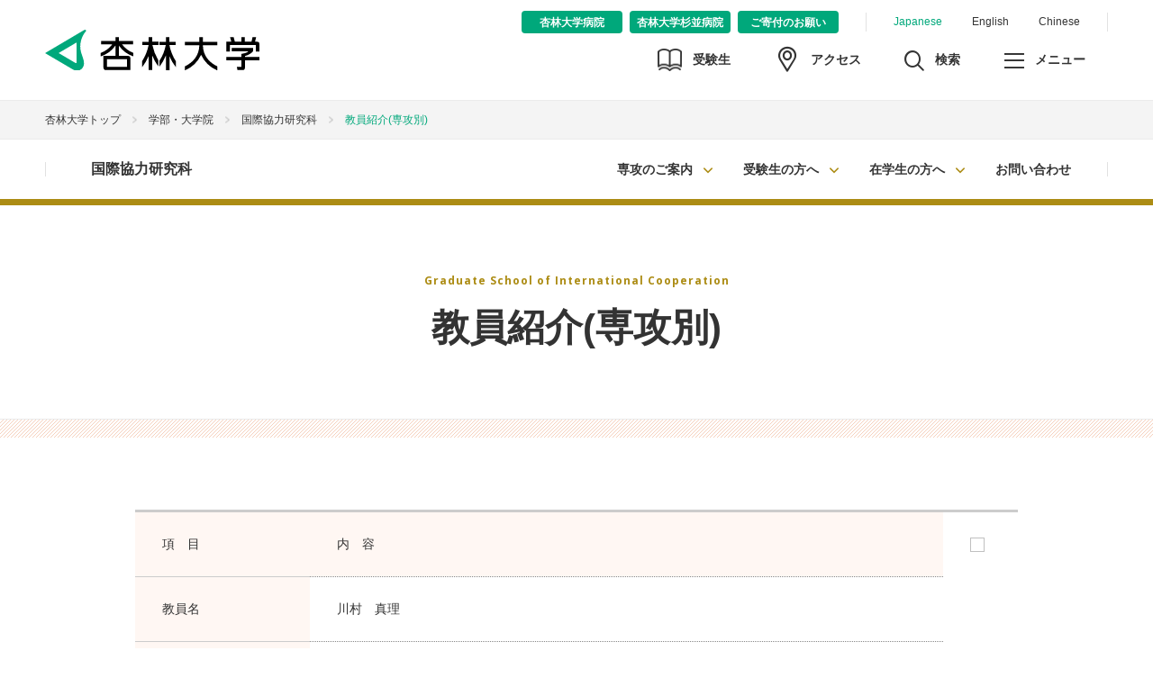

--- FILE ---
content_type: text/html; charset=sjis
request_url: http://www.kyorin-u.ac.jp/univ/graduate/international/student/teacher/detail_2.php?id=gen30028
body_size: 47708
content:
<!DOCTYPE html>
<html lang="ja">
<head>
<!-- Google Tag Manager -->
<script>(function(w,d,s,l,i){w[l]=w[l]||[];w[l].push({'gtm.start':
new Date().getTime(),event:'gtm.js'});var f=d.getElementsByTagName(s)[0],
j=d.createElement(s),dl=l!='dataLayer'?'&l='+l:'';j.async=true;j.src=
'https://www.googletagmanager.com/gtm.js?id='+i+dl;f.parentNode.insertBefore(j,f);
})(window,document,'script','dataLayer','GTM-TRGD6NK');</script>
<!-- End Google Tag Manager --><meta http-equiv="X-UA-Compatible" content="IE=edge">
<meta http-equiv="content-type" content="text/html; charset=Shift_JIS" />
<meta name="viewport" content="width=device-width,user-scalable=no,maximum-scale=1" />
<meta name="format-detection" content="telephone=no">
<title>教員紹介(専攻別)：国際協力研究科：杏林大学</title>
<meta name="description" content="杏林大学のウェブサイト。三鷹市、八王子市にキャンパスを展開。入試情報、資料請求、学費、オープンキャンパスなど。">
<meta name="keywords" content="日杏林,大学,入試,受験,オープンキャンパス,進路,病院,医学部,保健,経済,外国語,講義,Kyorin">
<meta property="og:title" content="教員紹介(専攻別) | 国際協力研究科 | 杏林大学" />
<meta property="og:type" content="article" />
<meta property="og:image" content="http://www.kyorin-u.ac.jp/assets/images/ogp.png" />
<meta property="og:site_name"  content="杏林大学" />
<meta property="og:description" content="杏林大学のウェブサイト。三鷹市、八王子市にキャンパスを展開。入試情報、資料請求、学費、オープンキャンパスなど。" />
<meta name="twitter:card" content="summary_large_image" />
<link rel="shortcut icon" type="image/x-icon" href="//www.kyorin-u.ac.jp/assets/images/icon/favicon.ico">
<link rel="icon" type="image/png" href="//www.kyorin-u.ac.jp/assets/images/icon/favicon-16x16.png" sizes="16x16">
<link rel="icon" type="image/png" href="//www.kyorin-u.ac.jp/assets/images/icon/favicon-32x32.png" sizes="32x32">
<link rel="icon" type="image/png" href="//www.kyorin-u.ac.jp/assets/images/icon/android-chrome-192x192.png" sizes="192x192">
<link rel="apple-touch-icon" href="//www.kyorin-u.ac.jp/assets/images/icon/apple-touch-icon-180x180.png" sizes="180x180">
<link href="/assets/css/import.css?20181225" rel="stylesheet" type="text/css">
<link href="/assets/css/cat_graduate_international.css" rel="stylesheet" type="text/css">
<link href="/assets/css/cat_faculty_international.css" rel="stylesheet" type="text/css">
</head>
<body>
<!-- Google Tag Manager (noscript) -->
<noscript><iframe src="https://www.googletagmanager.com/ns.html?id=GTM-TRGD6NK"
height="0" width="0" style="display:none;visibility:hidden"></iframe></noscript>
<!-- End Google Tag Manager (noscript) --><!-- BlkWrapper start -->
<div class="BlkWrapper"> 
  <!-- BlkHeader start --> 
  <header class="BlkHeader">
    <div class="BlkHeader__inner">
      <p class="BlkHeader__logo"><a href="/"><img src="/assets/images/BlkHeader_logo_kyorin.svg" alt="杏林大学"></a></p>
      <div class="BlkNavStructures">
        <ul class="BlkNavStructures__navLanguage">
          <li class="BlkNavStructures__navLanguage__item BlkNavStructures__navLanguage__item--current"><a href="/">Japanese</a></li>
          <li class="BlkNavStructures__navLanguage__item"><a href="http://www.kyorin-u.ac.jp/English/">English</a></li>
          <li class="BlkNavStructures__navLanguage__item"><a href="http://www.kyorin-u.ac.jp/Chinese/">Chinese</a></li>
        </ul>
        <ul class="BlkNavStructures__navFacility">
          <li class="BlkNavStructures__navFacility__item"><a href="http://www.kyorin-u.ac.jp/hospital/"><span>杏林大学病院</span></a></li>        
          <li class="BlkNavStructures__navFacility__item"><a href="https://www.kyorin-u.ac.jp/hospital/suginami/"><span>杏林大学杉並病院</span></a></li>
          <li class="BlkNavStructures__navFacility__item"><a href="https://www.kyorin-u.ac.jp/kifu/"><span>ご寄付のお願い</span></a></li>
        </ul>
        <ul class="BlkNavStructures__navSub">
          <li class="BlkNavStructures__navSub__item BlkNavStructures__navSub__item--nyugaku"><a href="/univ/center/nyugaku/"><span class="BlkNavStructures__navSub__icon BlkNavStructures__navSub__icon--nyugaku"></span><span class="BlkNavStructures__navSub__txt BlkNavStructures__navSub__txt--nyugaku">受験生</span></a></li>
          <li class="BlkNavStructures__navSub__item BlkNavStructures__navSub__item--access"><a href="/univ/access/"><span class="BlkNavStructures__navSub__icon BlkNavStructures__navSub__icon--access"></span><span class="BlkNavStructures__navSub__txt BlkNavStructures__navSub__txt--access">アクセス</span></a></li>
          <li class="BlkNavStructures__navSub__item BlkNavStructures__navSub__item--search"><a href="javascript:void(0);"><span class="BlkNavStructures__navSub__icon BlkNavStructures__navSub__icon--search"></span><span class="BlkNavStructures__navSub__txt BlkNavStructures__navSub__txt--search">検索</span></a></li>
          <li class="BlkNavStructures__navSub__item BlkNavStructures__navSub__item--menu"><a href="javascript:void(0);" ontouchstart=""><span class="BlkNavStructures__navSub__icon BlkNavStructures__navSub__icon--menu"></span><span class="BlkNavStructures__navSub__txt BlkNavStructures__navSub__txt--menu">メニュー</span></a></li>
        </ul>
      </div>
    </div>
  </header>  <!-- BlkHeader end --> 
  <!-- BlkSearchArea start --> 
  <div class="BlkSearchArea">
    <div class="BlkSearchArea__inner">
      <script>
      (function() {
        var cx = '002032367936959278311:b1za3qjejwg';
        var gcse = document.createElement('script');
        gcse.type = 'text/javascript';
        gcse.async = true;
        gcse.src = (document.location.protocol == 'https:' ? 'https:' : 'http:') +
            '//cse.google.com/cse.js?cx=' + cx;
        var s = document.getElementsByTagName('script')[0];
        s.parentNode.insertBefore(gcse, s);
      })();
      </script>
      <gcse:searchbox-only></gcse:searchbox-only>
    </div>  
  </div>  <!-- BlkSearchArea end --> 
  <!-- BlkMenuArea start --> 
  <div class="BlkMenuArea">
  <div class="BlkMenuArea__inner">
    <ul class="BlkMenuArea__navVisitor">
      <li class="BlkMenuArea__navVisitor__item"><a href="/univ/center/nyugaku/">受験生の方</a></li>
      <li class="BlkMenuArea__navVisitor__item"><a href="/univ/visitor/society.html">社会人・企業の方</a></li>
      <li class="BlkMenuArea__navVisitor__item"><a href="/univ/visitor/student.html">在学生の方</a></li>
      <li class="BlkMenuArea__navVisitor__item"><a href="/univ/visitor/parent.html">保護者の方</a></li>
      <li class="BlkMenuArea__navVisitor__item"><a href="/univ/visitor/graduation.html">卒業生の方</a></li>
    </ul>
    <div class="BlkNavImages"><a href="http://www.kyorin-u.ac.jp/univ/center/nyugaku/"><img src="/assets/images/BlkFeatured_item_admissionguide.png?20201109" alt="受験生サイト" /></a>
            
            <a href="http://www.kyorin-u.ac.jp/univ/student/campuslife/circle/index.html"><img src="/assets/images/BlkFeatured_item_circle.jpg" alt="サークル紹介" /></a>
            
        <!-- <a href="http://www.kyorin-u.ac.jp/univ/outline/movie/"><img src="/assets/images/BlkFeatured_item_kyorinmovie.jpg?20221219" alt="大学紹介動画" /></a>-->
            
             <a href="https://www.kyorin-u.ac.jp/univ/unipa/unipa.html"><img src="/assets/images/BlkFeatured_item_Studentsupportportal.jpg?20221219" alt="学生支援ポータル" /></a>
             <a href="/univ/student/tuition/"><img src="/assets/images/BlkFeatured_item_tuition.jpg" alt="学納金サイト  [在学生・保護者専用]" /></a>
</div>
    <div class="BlkTabGlobal">
      <ul class="BlkTabGlobal__navList">
        <li class="BlkTabGlobal__navList__item BlkTabGlobal__navList__item--outline"><a class="BlkTabGlobal__navList__item__link" href="javascript:void(0);">杏林大学について</a></li>
        <li class="BlkTabGlobal__navList__item BlkTabGlobal__navList__item--faculty"><a class="BlkTabGlobal__navList__item__link" href="javascript:void(0);">学部・大学院</a></li>
        <li class="BlkTabGlobal__navList__item BlkTabGlobal__navList__item--examination"><a class="BlkTabGlobal__navList__item__link" href="javascript:void(0);">受験生サイト</a></li>
        <li class="BlkTabGlobal__navList__item BlkTabGlobal__navList__item--career"><a class="BlkTabGlobal__navList__item__link" href="javascript:void(0);">就職・キャリア・教職課程</a></li>
        <li class="BlkTabGlobal__navList__item BlkTabGlobal__navList__item--international"><a class="BlkTabGlobal__navList__item__link" href="javascript:void(0);">留学・国際交流</a></li>
        <li class="BlkTabGlobal__navList__item BlkTabGlobal__navList__item--campus"><a class="BlkTabGlobal__navList__item__link" href="javascript:void(0);">キャンパスライフ・施設</a></li>
        <li class="BlkTabGlobal__navList__item BlkTabGlobal__navList__item--research"><a class="BlkTabGlobal__navList__item__link" href="javascript:void(0);">研究</a></li>
        <li class="BlkTabGlobal__navList__item BlkTabGlobal__navList__item--area"><a class="BlkTabGlobal__navList__item__link" href="javascript:void(0);">地域連携</a></li>
      </ul>
      <ul class="BlkGlobalDetail">
        <li class="BlkGlobalDetail__item BlkGlobalDetail__item--Special">
          <ul class="BlkGlobalDetail__navSpecial">
           <!-- <li class="BlkGlobalDetail__navSpecial__item">
              <a href="/univ/center/nyugaku/opencampus/"><img src="/assets/images/BlkFeatured_item_opencampus2022.jpg" alt="オープンキャンパス" /></a>
            </li>-->

            <li class="BlkGlobalDetail__navSpecial__item">
              <a href="http://www.kyorin-u.ac.jp/univ/center/nyugaku/"><img src="/assets/images/BlkFeatured_item_admissionguide.png?20201109" alt="受験生サイト" /></a>
            </li>

            <li class="BlkGlobalDetail__navSpecial__item">
              <a href="http://www.kyorin-u.ac.jp/univ/student/campuslife/circle/index.html"><img src="/assets/images/BlkFeatured_item_circle.jpg" alt="サークル紹介" /></a>
            </li>
            <!-- <li class="BlkGlobalDetail__navSpecial__item">
              <a href="http://www.kyorin-u.ac.jp/univ/outline/movie/"><img src="/assets/images/BlkFeatured_item_kyorinmovie.jpg" alt="大学紹介動画" /></a>
            </li>-->
            <li class="BlkGlobalDetail__navSpecial__item">
              <a href="https://www.kyorin-u.ac.jp/univ/unipa/unipa.html"><img src="/assets/images/BlkFeatured_item_Studentsupportportal.jpg" alt="学生支援ポータル" /></a>
            </li>
            <li class="BlkGlobalDetail__navSpecial__item">
              <a href="/univ/student/tuition/"><img src="/assets/images/BlkFeatured_item_tuition.jpg" alt="学納金サイト  [在学生・保護者専用]" /></a>
            </li>
            <!-- 20180601 delete <li class="BlkGlobalDetail__navSpecial__item"><a href="http://www.kyorin-u.ac.jp/univ/faculty/medicine/research/"><img src="/assets/images/BlkFeatured_item_research.jpg" alt="実績・活動報告"></a></li>-->
          </ul>
        </li>
        <li class="BlkGlobalDetail__item">
          <ul class="BlkGlobalDetail__navOutline">
            <li class="BlkGlobalDetail__navOutline__item"><a href="/univ/outline/">杏林大学についてトップ</a></li>
            <li class="BlkGlobalDetail__navOutline__item"><a href="/univ/outline/history/">建学・教育理念・沿革</a></li>
            <li class="BlkGlobalDetail__navOutline__item"><a href="/univ/outline/formation/">学園組織</a></li>
            <li class="BlkGlobalDetail__navOutline__item"><a href="/univ/outline/list/">役員名簿</a></li>
            <li class="BlkGlobalDetail__navOutline__item"><a href="/univ/outline/information/">大学概要・基礎データ（情報公開）</a></li>
            <li class="BlkGlobalDetail__navOutline__item"><a href="/univ/outline/financial/">経営・財務情報</a></li>
            <li class="BlkGlobalDetail__navOutline__item"><a href="/univ/outline/torikumi/">杏林大学の取り組み</a></li>
            <li class="BlkGlobalDetail__navOutline__item"><a href="/univ/outline/policy/">卒業認定・学位授与の方針、教育課程編成・実施の方針</a></li>
            <li class="BlkGlobalDetail__navOutline__item"><a href="/univ/outline/kiyaku/">杏林大学学則</a></li>
            <li class="BlkGlobalDetail__navOutline__item"><a href="/univ/outline/song/">校歌</a></li>
            <li class="BlkGlobalDetail__navOutline__item"><a href="/univ/outline/movie/">杏林大学紹介動画</a></li>
          </ul>
        </li>
        <li class="BlkGlobalDetail__item">
          <ul class="BlkGlobalDetail__navFaculty">
            <li class="BlkGlobalDetail__navFaculty__item"><a href="/univ/faculty/">学部・大学院トップ</a></li>
            <li class="BlkGlobalDetail__navFaculty__item"><a href="/univ/faculty/medicine/">医学部</a></li>
            <li class="BlkGlobalDetail__navFaculty__item"><a href="/univ/faculty/health/">保健学部</a></li>
            <li class="BlkGlobalDetail__navFaculty__item"><a href="/univ/faculty/social_science/">総合政策学部</a></li>
            <li class="BlkGlobalDetail__navFaculty__item"><a href="/univ/faculty/foreign/">外国語学部</a></li>
            <li class="BlkGlobalDetail__navFaculty__item"><a href="/univ/graduate/medicine/">医学研究科</a></li>
            <li class="BlkGlobalDetail__navFaculty__item"><a href="/univ/graduate/health/">保健学研究科</a></li>
            <li class="BlkGlobalDetail__navFaculty__item"><a href="/univ/graduate/international/">国際協力研究科</a></li>
            <li class="BlkGlobalDetail__navFaculty__item"><a href="/univ/faculty/policy/">各学部・各研究科の3つのポリシー</a></li>
            <li class="BlkGlobalDetail__navFaculty__item"><a href="/univ/faculty/secchi/">学部等の設置届出書及び設置計画履行状況報告書</a></li>
            <li class="BlkGlobalDetail__navFaculty__item"><a href="/univ/faculty/mokuteki/">学部（学科）、研究科（専攻）ごとの理念・教育研究上の目的、教育目標</a></li>
            <li class="BlkGlobalDetail__navFaculty__item"><a href="/univ/faculty/gakui/">取得可能な学位に関する情報</a></li>
          </ul>
        </li>
        <li class="BlkGlobalDetail__item">
          <ul class="BlkGlobalDetail__navExamination">
            <li class="BlkGlobalDetail__navExamination__item"><a href="/univ/center/nyugaku/">受験生サイトトップ</a></li>
            <li class="BlkGlobalDetail__navExamination__item"><a href="/univ/center/nyugaku/#anc_faculty">学部学科の紹介</a></li> 
            <!--<li class="BlkGlobalDetail__navExamination__item"><a href="/univ/student/gakuhi/payment/">学納金</a></li>-->
            <!--<li class="BlkGlobalDetail__navExamination__item"><a href="/univ/student/tuition/support/">奨学金・奨励金・各種支援制度</a></li>-->
            <li class="BlkGlobalDetail__navExamination__item"><a href="/univ/student/gakuhi/">学費・奨学金など</a></li>
            <li class="BlkGlobalDetail__navExamination__item"><a href="/univ/center/nyugaku/opencampus/">オープンキャンパス</a></li>
            <li class="BlkGlobalDetail__navExamination__item"><a href="/univ/center/nyugaku/consult/">進路相談会・進学相談会</a></li>
            <li class="BlkGlobalDetail__navExamination__item"><a href="/univ/center/nyugaku/lecture/">出張講義</a></li>
            <li class="BlkGlobalDetail__navExamination__item"><a href="/univ/center/nyugaku/information.html">キャンパス見学</a></li>
            <li class="BlkGlobalDetail__navExamination__item"><a href="/univ/center/nyugaku/data/">資料請求</a></li>
            <li class="BlkGlobalDetail__navExamination__item"><a href="http://www.kyorin-u.ac.jp/univ/faculty/policy/">3つのポリシー</a></li>
            <li class="BlkGlobalDetail__navExamination__item"><a href="/univ/center/nyugaku/exam/">入試概要</a></li>
            <li class="BlkGlobalDetail__navExamination__item"><a href="/univ/center/nyugaku/#anc_admissions">出願はこちら</a></li>
            <li class="BlkGlobalDetail__navExamination__item"><a href="/univ/center/nyugaku/exam/shutsuganjokyo/">出願速報</a></li>
            <li class="BlkGlobalDetail__navExamination__item"><a href="/univ/center/nyugaku/past/">入試データ・過去問題</a></li>
            <li class="BlkGlobalDetail__navExamination__item"><a href="/univ/center/nyugaku/qa/">Q＆A</a></li>
          </ul>
        </li>
        <li class="BlkGlobalDetail__item">
          <ul class="BlkGlobalDetail__navCareer">
            <li class="BlkGlobalDetail__navCareer__item"><a href="/univ/center/career/">就職・キャリア・教職課程トップ</a></li>
            <li class="BlkGlobalDetail__navCareer__item"><a href="/univ/center/career/about/">キャリアサポートセンターとは</a></li>
            <li class="BlkGlobalDetail__navCareer__item"><a href="/univ/center/career/program/">キャリア支援プログラム（在学生サポート）</a></li>
            <li class="BlkGlobalDetail__navCareer__item"><a href="/univ/center/career/license/">学内資格講座（資格取得サポート）</a></li>
            <li class="BlkGlobalDetail__navCareer__item"><a href="/univ/center/career/schedule/">支援スケジュール</a></li>
            <li class="BlkGlobalDetail__navCareer__item"><a href="/univ/center/career/data/">就職データ</a></li>
            <li class="BlkGlobalDetail__navCareer__item"><a href="/univ/center/career/corporate/">求人のお願い・インターンシップのお願い</a></li>
            <li class="BlkGlobalDetail__navCareer__item"><a href="/univ/center/career/graduate/">インターンシップについて</a></li>
            <li class="BlkGlobalDetail__navCareer__item"><a href="/univ/center/career/window/">相談窓口の開設について</a></li>
            <li class="BlkGlobalDetail__navCareer__item"><a href="/univ/center/career/registered/">在学生向け情報</a></li>
            <li class="BlkGlobalDetail__navCareer__item"><a href="/univ/center/career/kyoshoku">教職課程</a></li>
          </ul>
        </li>
        <li class="BlkGlobalDetail__item">
          <ul class="BlkGlobalDetail__navInternational">
            <li class="BlkGlobalDetail__navInternational__item"><a href="/univ/center/international/">留学・国際交流トップ</a></li>
            <li class="BlkGlobalDetail__navInternational__item"><a href="/univ/center/international/event/#anchor9">海外交流実績</a></li>
            <li class="BlkGlobalDetail__navInternational__item"><a href="/univ/center/international/abroad/">留学制度について</a></li>
            <li class="BlkGlobalDetail__navInternational__item"><a href="/univ/center/international/training/">海外研修について</a></li>
            <li class="BlkGlobalDetail__navInternational__item"><a href="/univ/center/international/school/">海外協定校一覧</a></li>
            <li class="BlkGlobalDetail__navInternational__item"><a href="/univ/center/international/student/">留学生受入について</a></li>
            <li class="BlkGlobalDetail__navInternational__item"><a href="/univ/center/international/information/">留学生向け情報</a></li>
          </ul>
        </li>
        <li class="BlkGlobalDetail__item">
          <ul class="BlkGlobalDetail__navCampus">
            <li class="BlkGlobalDetail__navCampus__item"><a href="/univ/student/">キャンパスライフ・施設トップ</a></li>
            <li class="BlkGlobalDetail__navCampus__item"><a href="/univ/student/jugyo/">授業関連</a></li>
            <!--<li class="BlkGlobalDetail__navCampus__item"><a href="/univ/student/gakuhi/payment/">学納金</a></li>-->
            <!--<li class="BlkGlobalDetail__navCampus__item"><a href="/univ/student/tuition/support/">奨学金・奨励金・各種支援制度</a></li>-->
            <li class="BlkGlobalDetail__navCampus__item"><a href="/univ/student/gakuhi/">学費・奨学金</a></li>
            <li class="BlkGlobalDetail__navCampus__item"><a href="/univ/student/campuslife/">キャンパスライフ</a></li>
            <li class="BlkGlobalDetail__navCampus__item"><a href="/univ/student/adviser/">学生相談</a></li>
            <li class="BlkGlobalDetail__navCampus__item"><a href="/univ/student/campus/mitaka/">三鷹キャンパス</a></li>
            <li class="BlkGlobalDetail__navCampus__item"><a href="/univ/student/campus/inokashira/">井の頭キャンパス</a></li>
            <li class="BlkGlobalDetail__navCampus__item"><a href="/univ/student/campus/hachioji/">八王子キャンパス</a></li>
            <li class="BlkGlobalDetail__navCampus__item"><a href="/univ/center/student/">学生支援センター</a></li>
            <li class="BlkGlobalDetail__navCampus__item"><a href="/univ/center/nyugaku/">入学センター</a></li>
            <li class="BlkGlobalDetail__navCampus__item"><a href="/univ/center/career/">キャリアサポートセンター</a></li>
            <li class="BlkGlobalDetail__navCampus__item"><a href="/univ/center/international/">国際交流センター</a></li>
            <li class="BlkGlobalDetail__navCampus__item"><a href="https://library.kyorin-u.ac.jp/" target="_blank">図書館</a></li>
            <li class="BlkGlobalDetail__navCampus__item"><a href="/univ/center/information/">総合情報センター</a></li>
            <li class="BlkGlobalDetail__navCampus__item"><a href="/univ/center/health/">保健センター</a></li>
          </ul>
        </li>
        <li class="BlkGlobalDetail__item">
          <ul class="BlkGlobalDetail__navResearch">
            <li class="BlkGlobalDetail__navResearch__item"><a href="/univ/research/">研究トップ</a></li>
            <li class="BlkGlobalDetail__navResearch__item"><a href="/univ/research/closeup/">CLOSE UP KYORIN</a></li>
            <li class="BlkGlobalDetail__navResearch__item"><a href="https://www.kyorin-u.ac.jp/univ/center/research_center/" target="_blank">研究推進センター</a></li>
            <li class="BlkGlobalDetail__navResearch__item"><a href="/univ/research/staffdb/">教員データベース</a></li>
          </ul>
        </li>
        <li class="BlkGlobalDetail__item">
          <ul class="BlkGlobalDetail__navArea">
            <li class="BlkGlobalDetail__navArea__item"><a href="/univ/area/">地域連携トップ</a></li>
            <li class="BlkGlobalDetail__navArea__item"><a href="/univ/area/activities/">地域交流活動</a></li>
            <li class="BlkGlobalDetail__navArea__item"><a href="/univ/area/labo/">地域総合研究所</a></li>
            <li class="BlkGlobalDetail__navArea__item"><a href="/univ/area/opened/">公開講座（講演会・社会人教育）</a></li>
            <li class="BlkGlobalDetail__navArea__item"><a href="/univ/area/contribution/">社会貢献活動</a></li>
            <li class="BlkGlobalDetail__navArea__item"><a href="/univ/area/academic_impact/">国連アカデミックインパクト</a></li>
            <li class="BlkGlobalDetail__navArea__item"><a href="/univ/area/media/">メディア情報</a></li>
          </ul>
        </li>
      </ul>
    </div>
    <ul class="BlkMenuArea__navSupplement">
      <li class="BlkMenuArea__navSupplement__item">
        <a href="/univ/contact/index.php"><span>お問い合わせ</span></a>
      </li>
      <li class="BlkMenuArea__navSupplement__item">
        <a href="/univ/center/nyugaku/data/"><span>資料請求</span></a>
      </li>
    </ul>
  </div>
</div>
  <!-- BlkMenuArea end --> 
  <!-- BlkBreadcrumbs start -->
  <div class="BlkBreadcrumbs">
    <div class="BlkBreadcrumbs__inner">
      <ul class="BlkBreadcrumbs__list">
        <li class="BlkBreadcrumbs__list__item"><a href="/">杏林大学トップ</a></li>
        <li class="BlkBreadcrumbs__list__item"><a href="/univ/faculty/">学部・大学院</a></li>
        <li class="BlkBreadcrumbs__list__item"><a href="/univ/graduate/foreign/">国際協力研究科</a></li>
       
        <li class="BlkBreadcrumbs__list__item">教員紹介(専攻別)</li>
      </ul>
    </div>
  </div>
  <!-- BlkBreadcrumbs end --> 
  <!-- BlkLocalMenuArea start --> 
  <div class="BlkLocalMenuArea">
    <div class="BlkLocalMenuArea__inner">
        <!-- BlkTabLocal modePC start -->
        <div class="BlkTabLocal">
            <p class="BlkTabLocal__title"><a href="/univ/graduate/international/">国際協力研究科</a></p>
            <ul class="BlkTabLocal__navList">
                <li class="BlkTabLocal__navList__item BlkTabLocal__navList__item--lv1">
                    <a href="javascript:void(0);">専攻のご案内</a>
                    <ul class="BlkLocalDetail">
                        <li class="BlkLocalDetail__item"><a href="/univ/graduate/international/major/first-semester/development/">国際開発専攻</a></li>
						<li class="BlkLocalDetail__item"><a href="/univ/graduate/international/major/first-semester/medical/">国際医療協力専攻</a></li>
						<li class="BlkLocalDetail__item"><a href="/univ/graduate/international/major/first-semester/g-communication/" class="smaller">グローバル・コミュニケーション専攻</a></li>
						<li class="BlkLocalDetail__item"><a href="/univ/graduate/international/major/second-semester/problem/">開発問題専攻</a></li>
                    </ul>
                </li>
                <li class="BlkTabLocal__navList__item BlkTabLocal__navList__item--lv1">
                    <a href="javascript:void(0);">受験生の方へ</a>
                    <ul class="BlkLocalDetail">
                        <li class="BlkLocalDetail__item"><a href="/univ/graduate/international/exam/about/">国際協力研究科の概要</a></li>
                        <li class="BlkLocalDetail__item"><a href="/univ/graduate/international/exam/message/">研究科長からのメッセージ</a></li>
                        <li class="BlkLocalDetail__item"><a href="/univ/faculty/policy/">理念・目的、教育目標、アドミッションポリシー、ディプロマポリシー、カリキュラムポリシー</a></li>
                        <li class="BlkLocalDetail__item"><a href="/univ/graduate/international/exam/auditor/">科目等履修生・聴講生のご案内</a></li>
						<li class="BlkLocalDetail__item"><a href="/univ/graduate/international/exam/degree/">取得できる学位・免許</a></li>
					<li class="BlkLocalDetail__item"><a href="/univ/graduate/international/exam/payment/">学納金</a></li>
						<li class="BlkLocalDetail__item"><a href="/univ/graduate/international/exam/guideline/">募集要項・出願書類一式</a></li>
                    </ul>
                </li>
                <li class="BlkTabLocal__navList__item BlkTabLocal__navList__item--lv1">
                    <a href="javascript:void(0);">在学生の方へ</a>
					 <ul class="BlkLocalDetail">
                        <li class="BlkLocalDetail__item"><a href="/univ/graduate/international/student/calendar/">学年暦・授業時間割</a></li>
                        <li class="BlkLocalDetail__item"><a href="/univ/graduate/international/student/syllabus/">カリキュラム・シラバス</a></li>
                        <li class="BlkLocalDetail__item"><a href="/univ/graduate/international/student/teacher/">教員紹介・オフィスアワー</a></li>
                        <li class="BlkLocalDetail__item"><a href="/univ/graduate/international/student/check/">研究上の留意事項</a></li>
						<li class="BlkLocalDetail__item"><a href="/univ/graduate/international/student/master_thesis/">修士論文</a></li>
						<li class="BlkLocalDetail__item"><a href="/univ/graduate/international/student/doctoral_thesis/">博士論文</a></li>
						<li class="BlkLocalDetail__item"><a href="/univ/graduate/international/student/report/">大学院論文集</a></li>
						 <li class="BlkLocalDetail__item"><a href="/univ/graduate/international/student/link/">リンク集</a></li>
                    </ul>
                </li>
                <li class="BlkTabLocal__navList__item"><a href="/univ/contact/index.php">お問い合わせ</a></li>
            </ul>
        </div>
        <!-- BlkTabLocal modePC end -->
        <!-- BlkTabLocal modeSP start -->
        <div class="BlkTabLocalSp">
            <div class="BlkTabLocalSp__navMenuArea">
                <div class=" BlkTabLocalSp__navMenu">
                    <p class="BlkTabLocalSp__navMenu__title"><a href="/univ/graduate/international/">国際協力研究科</a></p>
                    <p class="BlkTabLocalSp__navMenu__btn"><a href="javascript:void(0);">メニュー</a></p>
                </div>
            </div>
            <div class="BlkTabLocalSp__navListArea">
                <div class="BlkTabLocalSp__navListArea__inner">
                    <ul class="BlkTabLocalSp__navList">
                        <li class="BlkTabLocalSp__navList__item"><a href="/univ/graduate/international/">国際協力研究科トップ</a></li>
                        <li class="BlkTabLocalSp__navList__item BlkTabLocalSp__navList__item--lv1">
                            <a class="BlkTabLocalSp__navList__item__headline" href="javascript:void(0);">専攻のご案内</a>
                            <ul class="BlkLocalDetailSp">
                                <li class="BlkLocalDetailSp__item"><a href="/univ/graduate/international/major/first-semester/development/">国際開発専攻</a></li>
								<li class="BlkLocalDetailSp__item"><a href="/univ/graduate/international/major/first-semester/medical/">国際医療協力専攻</a></li>
								<li class="BlkLocalDetailSp__item"><a href="/univ/graduate/international/major/first-semester/g-communication/" class="smaller">グローバル・コミュニケーション専攻</a></li>
								<li class="BlkLocalDetailSp__item"><a href="/univ/graduate/international/major/second-semester/problem/">開発問題専攻</a></li>
                            </ul>
                        </li>
                        <li class="BlkTabLocalSp__navList__item BlkTabLocalSp__navList__item--lv1">
                            <a class="BlkTabLocalSp__navList__item__headline" href="javascript:void(0);">受験生の方へ</a>
                            <ul class="BlkLocalDetailSp">
                                <li class="BlkLocalDetailSp__item"><a href="/univ/graduate/international/exam/about/">国際協力研究科の概要</a></li>
								<li class="BlkLocalDetailSp__item"><a href="/univ/graduate/international/exam/message/">研究科長からのメッセージ</a></li>
								<li class="BlkLocalDetailSp__item"><a href="/univ/faculty/policy/">理念・目的、教育目標、アドミッションポリシー、ディプロマポリシー、カリキュラムポリシー</a></li>
								<li class="BlkLocalDetailSp__item"><a href="/univ/graduate/international/exam/auditor/">科目等履修生・聴講生のご案内</a></li>
								<li class="BlkLocalDetailSp__item"><a href="/univ/graduate/international/exam/degree/">取得できる学位・免許</a></li>
								<li class="BlkLocalDetailSp__item"><a href="/univ/graduate/international/exam/payment/">入試・学納金など</a></li>
								<li class="BlkLocalDetailSp__item"><a href="/univ/graduate/international/exam/guideline/">募集要項・出願書類一式</a></li>
                            </ul>
                        </li>
                        <li class="BlkTabLocalSp__navList__item BlkTabLocalSp__navList__item--lv1">
                            <a class="BlkTabLocalSp__navList__item__headline" href="javascript:void(0);">在学生の方へ</a>
                            <ul class="BlkLocalDetailSp">
                                <li class="BlkLocalDetailSp__item"><a href="/univ/graduate/international/student/calendar/">学年暦・授業時間割</a></li>
								<li class="BlkLocalDetailSp__item"><a href="/univ/graduate/international/student/syllabus/">カリキュラム・シラバス</a></li>
								<li class="BlkLocalDetailSp__item"><a href="/univ/graduate/international/student/teacher/">教員紹介・オフィスアワー</a></li>
								<li class="BlkLocalDetailSp__item"><a href="/univ/graduate/international/student/check/">研究上の留意事項</a></li>
								<li class="BlkLocalDetailSp__item"><a href="/univ/graduate/international/student/master_thesis/">修士論文</a></li>
								<li class="BlkLocalDetailSp__item"><a href="/univ/graduate/international/student/doctoral_thesis/">博士論文</a></li>
								<li class="BlkLocalDetailSp__item"><a href="/univ/graduate/international/student/report/">大学院論文集</a></li>
								 <li class="BlkLocalDetailSp__item"><a href="/univ/graduate/international/student/link/">リンク集</a></li>
                            </ul>
                        </li>
                        <li class="BlkTabLocalSp__navList__item"><a href="/univ/contact/index.php">お問い合わせ</a></li>
                        <!--<li class="BlkTabLocalSp__navList__item BlkTabLocalSp__navList__item--lv1">
              <a class="BlkTabLocalSp__navList__item__headline" href="javascript:void(0);">教育・教員</a>
              <ul class="BlkLocalDetailSp">
                <li class="BlkLocalDetailSp__item"><a class="BlkLocalDetail__link BlkLocalDetail__link--blank" target="_blank" href="http://www.kyorin-u.ac.jp/univ/faculty/policy/a_policy.html">アドミッションポリシー</a></li>
                <li class="BlkLocalDetailSp__item"><a href="/univ/center/nyugaku/exam/">入試概要</a></li>
                <li class="BlkLocalDetailSp__item"><a class="BlkLocalDetail__link BlkLocalDetail__link--blank" target="_blank" href="https://ientry.kyorin-u.ac.jp/Kyorin/index.aspx">出願はこちら</a></li>
                <li class="BlkLocalDetailSp__item"><a href="/univ/center/nyugaku/exam/shutsuganjokyo/">出願速報</a></li>
                <li class="BlkLocalDetailSp__item"><a href="/univ/center/nyugaku/past/">入試データ・過去問題</a></li>
              </ul>
            </li>-->
                        <!--<li class="BlkTabLocalSp__navList__item"><a class="BlkTabLocal__navList__link BlkTabLocal__navList__link--jump" href="http://www.kyorin-u.ac.jp/univ/student/gakuhi/">学納金・奨学金</a></li>
            <li class="BlkTabLocalSp__navList__item"><a href="/univ/center/nyugaku/qa/">Q＆A</a></li>
            <li class="BlkTabLocalSp__navList__item"><a href="/univ/center/nyugaku/data/">資料請求</a></li>-->
                    </ul>
                </div>
            </div>
        </div>
        <!-- BlkTabLocal modeSP end -->
    </div>
</div>
  <!-- BlkLocalMenuArea end --> 
  <!-- BlkTitle start -->
  <div class="BlkTitle BlkTitle--article">
    <div class="BlkTitle__inner">
      <h1 class="BlkTitle__heading1 BlkTitle__heading1--article"><span>Graduate School of International Cooperation</span>教員紹介(専攻別)</h1>
    </div>
  </div>
  <!-- BlkTitle end --> 
  <!-- BlkArticle start -->
  <div class="BlkArticle">
    <div class="BlkArticle__inner">
      <section class="BlkArticle__Contents BlkArticle__Contents--notLead BlkArticle__Contents--notborder">
        <div class="table__mask">
				<table class="BlkArticle__tableNormal BlkArticle__tableNormal--top" width="100%">
				<tr class="theading1 alcent">
						<th width="20%">項　目</th>
						<th width="80%">内　容</th>
                        <td width="110" rowspan="4" class="img-area"><img src="/staffdb/files/gen30028_0002.jpg" width="100"></td>
                      </tr>
          <tr>
            <th nowrap>教員名</th>
            <td>川村　真理</td>
          </tr>
                    <tr>
            <th nowrap>教員名フリガナ</th>
            <td>カワムラ　マリ</td>
          </tr>
                              <tr>
            <th nowrap>職名</th>
            <td>教授</td>
          </tr>
                              <tr>
            <th nowrap>所属</th>
            <td  colspan="2">総合政策学部</td>
          </tr>
                                        <tr>
            <th nowrap>専門分野（大学院）</th>
            <td  colspan="2">国際法</td>
          </tr>
                              <tr>
            <th nowrap>担当科目（学部）</th>
            <td  colspan="2">国際法I・II、国際協力論、グローバル社会と国際協力（外国語学部）、国際機構論、社会と大学II（SDGs）、Law、プレゼミナール、演習、卒業研究、学際演習</td>
          </tr>
                              <tr>
            <th nowrap>担当科目（大学院）</th>
            <td  colspan="2">博士前期：国際法、国際協力論、国際開発論、論文指導I・II・III　博士後期：研究指導I・II、特別研究指導I・II</td>
          </tr>
                              <tr>
            <th nowrap>研究テーマ</th>
            <td  colspan="2">国際法　特に難民法、人権法､人道法、国際機構法（UN)関連分野</td>
          </tr>
                                                  <tr>
            <th nowrap>略歴</th>
            <td  colspan="2">1999年 神戸大学大学院国際協力研究科博士前期課程修了 博士後期課程進学<br />
2003年 神戸大学大学院国際協力研究科博士後期課程修了 博士（法学）取得<br />
2003-2004年 ジュネーブ国際問題高等研究所研究員<br />
2004-2005年 名古屋大学大学院国際開発研究科非常勤講師<br />
2005年-2008年 杏林大学総合政策学部講師<br />
2005年-2007年 和洋女子大学人文学部非常勤講師<br />
2007年-現在   杏林大学大学院国際協力研究科兼務<br />
2008年-2018年 杏林大学総合政策学部准教授<br />
2012年-2013年 青山学院大学大学院国際政治経済学研究科非常勤講師<br />
2013年-2015年 東京女子大学非常勤講師<br />
2015年‐現在  法務省難民審査参与員<br />
2018年-2019年 お茶の水女子大学非常勤講師<br />
2018年-現在　 杏林大学総合政策学部教授<br />
2024年‐現在　海上保安大学校海上保安国際研究センター客員研究員</td>
          </tr>
                              <tr>
            <th nowrap>主要研究業績</th>
            <td  colspan="2">＜単著＞<br />
『難民の国際的保護』現代人文社 2003(POD版 2017)<br />
『難民問題と国際法制度の動態』信山社　2019<br />
＜編著＞<br />
川村真理・北島勉『ポストコロナ社会とSDGs』弘文堂 2022<br />
川村真理・北島勉『ポストコロナ社会とSDGs』＜第2版＞ 弘文堂 2025<br />
＜共著＞<br />
『人間の安全保障：世界危機への挑戦』東信堂 2004<br />
『アジア・太平洋人権レビュー2006 人身売買の撤廃と被害者支援に向けた取り組み』現代人文社 2006<br />
『入門社会のしくみ』第2版 丸善 2010<br />
『普遍的国際社会への法の挑戦ー芹田健太郎先生古稀記念』信山社 2013<br />
『国際関係の論点ーグローバル・ガバナンスの視点からー』文眞堂 2015<br />
『グローバル・エコノミーの論点ー世界経済の変化を読む』文眞堂 2017 <br />
『国際人権法学会創立30周年記念新国際人権法講座 第4巻　国際的メカニズム』信山社 2024<br />
 ＜学術論文＞<br />
「欧州国籍条約における国家承継と無国籍の防止」国際協力論集第7巻第2号 1999<br />
「オランダの平等待遇法の実効性」国際人権第14号　2003<br />
「拷問等禁止条約第3条における送還禁止基準」杏林社会科学研究第21巻第1号 2005<br />
「アメリカの「対テロ戦争」と拷問禁止規範」杏林社会科学研究第22巻第3号 2006<br />
「人道支援におけるパートナーシップとアカウンタビリティーＵＮＨＣＲの活動を中心にー」杏林社会科学研究第23巻4号 2008<br />
「国連難民高等弁務官事務所の国際的保護機能の変容」杏林社会科学研究第29巻第3号 2013<br />
「災害サイクルに関連する国際法規範の新展開」杏林社会科学研究第31巻第4号 2016<br />
「外国における人権侵害とノン・ルフールマン原則ー難民法・人権法の適用範囲と実効性ー」杏林社会科学研究第32巻第4号 2017<br />
「難民・移民の大規模移動とEU法制の課題」杏林社会科学研究第33巻第1号 2017<br />
「新型コロナウイルス感染症と入国制限」杏林社会科学研究第36巻第1,2号 2020<br />
「日本におけるウクライナ避難民の受入れ」杏林社会科学研究第38巻1,2号 2023<br />
「日本の出入国管理及び難民認定法の改正」『国際法学会エキスパート・コメント』No.2024-9<br />
「人権法の視点から見る日本の補完的保護制度の現状と課題」杏林社会科学研究41巻1号 2026<br />
＜書評論文＞<br />
「国際的保護と現代国際法構造」国際法外交雑誌第105巻第3号 2006<br />
＜判例紹介＞<br />
「付き添いのない未成年者の収容・退去強制と家族再統合ーマィエカ対ベルギー事件」国際人権第18号2007<br />
「無国籍者の退去強制」TKCローライブラリー速報判例解説 2010<br />
「無国籍者の退去強制」速報判例解説Vol.7 日本評論社　2010<br />
「非正規移住者およびその子の在留特別許可申請権と退去強制取消」国際人権第22号 2011<br />
「退去強制における送還先の違法」『ジュリスト平成28年度重要判例解説』有斐閣 2017<br />
「難民認定再申請と在留期間の更新」『ジュリスト令和2年度重要判例解説』有斐閣 2021<br />
「庇護申請者に係る実効的手続保障ーF.G.対スウェーデン判決」人権判例報 第2号 2021<br />
「子どもの最善の利益とノン・ルフルマン原則―A.B.対フィンランド事件（子どもの権利委員会A.B. v. Finland, Communication No. 51/2018 2021年2月4日）」国際人権第33号 2022<br />
「保護者のいない未成年庇護申請者の権利ーダルボーおよびカマラ判決」人権判例報9号 2024<br />
＜書評＞<br />
宮川成雄編著「外国人法とローヤリング」法学セミナー610号 2005<br />
島田征夫編著「国内避難民と国際法」国際人権第17号 2006<br />
墓田桂著「国内避難民の国際的保護」国際人権第28号 2017<br />
＜翻訳＞<br />
ディエゴ・ロゼロ著「人権と難民：近年の発展」国際人権第13号 2002<br />
＜その他＞<br />
「座長コメント」国際人権 27号 2016（共著）<br />
「外国における人権侵害とノン・ルフールマン原則ー難民法・人権法の適用範囲と実効性ー」国際法外交雑誌第115巻第3号 2016<br />
川村真理・スザン・高宅茂・渡邉彰悟「【特別座談会】難民の議論を交わらせたい」『国際人流』No.417 2024年8月号</td>
          </tr>
                                        <tr>
            <th nowrap>所属学会</th>
            <td  colspan="2">国際法学会、世界法学会、日本国際連合学会、国際人権法学会、国際法協会日本支部、移民政策学会</td>
          </tr>
                                        <tr>
            <th nowrap>電子メールアドレス</th>
            <td  colspan="2">kawamari[at]ks.kyorin-u.ac.jp [at]を＠に変更して入力してください。</td>
          </tr>
                              <tr>
            <th nowrap>関連サイト</th>
            <td  colspan="2"><a href="https://researchmap.jp/kawa-mura" target=".blank">researchmap川村真理</td>
          </tr>
                              <tr>
            <th nowrap>ひとことメッセージ</th>
            <td  colspan="2">主に難民・移民問題にかかわる条約などの法制度や、国連難民高等弁務官事務所（UNHCR）などの人道問題にかかわる国際機関の取組み、日本の出入国在留管理のしくみなどを研究しています。住み慣れた地を離れなければならない人々のことを考えることは、平和、貧困、人権、経済、福祉、安全保障など様々な課題を総合的に考えることが必要です。また、こうした立場に置かれている人々の問題を解決することは、私たちの暮らしもよりよくしていくことと関係しています。<br />
大学生活の中で、様々なことにチャレンジし、多くの人々に出会って、多様な価値観に触れて、どうすれば平和のうちに、共に生き、活かしあえるか考えてもらいたいと思います。</td>
          </tr>
          				</table>
        </div>
        
      </section>
    </div>
  </div>
  <!-- BlkArticle end --> 
  <!-- BlkFooter start -->
  <footer class="BlkFooter BlkFooter--article">
    <div class="BlkFooter__inner BlkFooter__inner--article">
      <div class="BlkFooterTop BlkFooterTop--article"> 
        <div class="BlkLogoSns">
          <p class="BlkLogoSns__logo"><a href="/"><img src="/assets/images/BlkFooter__logo_kyorin.svg" alt="杏林大学"></a></p> 
          <ul class="BlkLogoSns__listSns">
            <li class="BlkLogoSns__listSns__item BlkLogoSns__listSns__item--facebook"><a href="https://www.facebook.com/pages/%E6%9D%8F%E6%9E%97%E5%A4%A7%E5%AD%A6-Kyorin-University/1421760404713796" target="_blank"><span>facebook</span></a></li>
            <li class="BlkLogoSns__listSns__item BlkLogoSns__listSns__item--twitter"><a href="https://twitter.com/kyorin_univ" target="_blank"><span>twitter</span></a></li>
            <li class="BlkLogoSns__listSns__item BlkLogoSns__listSns__item--instagram"><a href="https://www.instagram.com/kyorin_university/" target="_blank"><span>Instagram</span></a></li>
          </ul>
        </div>
        <ul class="BlkFooterTop__navGlobal">
          <li class="BlkFooterTop__navGlobal__item"><a href="/univ/outline/">杏林大学について</a></li>
          <li class="BlkFooterTop__navGlobal__item"><a href="/univ/faculty/">学部・大学院</a></li>
          <li class="BlkFooterTop__navGlobal__item"><a href="/univ/center/nyugaku/">受験生サイト</a></li>
          <li class="BlkFooterTop__navGlobal__item"><a href="/univ/center/career/">就職・キャリア・教職課程</a></li>
          <li class="BlkFooterTop__navGlobal__item"><a href="/univ/center/international/">留学・国際交流</a></li>
          <li class="BlkFooterTop__navGlobal__item"><a href="/univ/student/">キャンパスライフ・施設</a></li>
          <li class="BlkFooterTop__navGlobal__item"><a href="https://library.kyorin-u.ac.jp/" target="_blank">図書館</a></li>
           <li class="BlkFooterTop__navGlobal__item"><a href="http://www.kyorin-u.ac.jp/univ/trilingual/">高大接続</a></li>
          <li class="BlkFooterTop__navGlobal__item"><a href="http://www.kyorin-u.ac.jp/univ/user/kyorinms/">杏林医学会</a></li>
           
        </ul>
        <ul class="BlkFooterTop__navGlobal">
          <li class="BlkFooterTop__navGlobal__item"><a href="/univ/society/">研究・社会活動</a></li>
          <li class="BlkFooterTop__navGlobal__item"><a href="/univ/feature/Female_researcher_support_business/">男女共同参画</a></li>
          <li class="BlkFooterTop__navGlobal__item"><a href="/univ/publish/index.html">刊行物</a></li>
          <!--<li class="BlkFooterTop__navGlobal__item"><a href="/univ/publish/anzudigest.html">広報誌あんず</a></li>
          <li class="BlkFooterTop__navGlobal__item"><a href="/univ/publish/">著作物</a></li>-->
          <li class="BlkFooterTop__navGlobal__item"><a href="/univ/recruit/">求人情報</a></li>
          <li class="BlkFooterTop__navGlobal__item"><a href="/univ/contact/index.php">お問い合わせ</a></li>
          <li class="BlkFooterTop__navGlobal__item"><a href="https://anzu.kyorin-u.ac.jp/">学内専用サイト（あんずNET）</a></li>
          <li class="BlkFooterTop__navGlobal__item"><a href="https://outlook.office.com/mail/inbox/">Microsoft 365</a></li>
          <!--<li class="BlkFooterTop__navGlobal__item"><a href="https://eduroom2.kyorin-u.ac.jp/">e-learning</a></li>-->
                      <li class="BlkFooterTop__navGlobal__item"><a href="https://kyorin.stresscheck.online/">ストレスチェック</a></li>
                      <li class="BlkFooterTop__navGlobal__item"><a href="https://www.kyorin-u.ac.jp/univ/curation.html"> 本学の新型コロナウイルス感染症対応について</a></li>
        </ul>
 <p class="BlkFooterTop__accredited"><a href="/univ/outline/torikumi/evaluation/"><img src="/assets/images/BlkFooter_logo_accredited.png"　width="80" alt="認証評価"></a>  <a href="https://www.kyorin-u.ac.jp/univ/faculty/medicine/post-2.php"><img src="/assets/images/BlkFooter_logo_jacme.png?20200710" width="50" alt=""></a></p>
        <div class="BlkPageTop js-pageTop">
          <a class="BlkPageTop__link" href="javascript:void(0);"></a>
        </div>      </div>
      <div class="BlkFooterBottom">
        <ul class="BlkFooterBottom__navFacility">
          <li class="BlkFooterBottom__navFacility__item"><a href="http://www.kyorin-u.ac.jp/hospital/"><span>杏林大学病院</span></a></li>
          <li class="BlkFooterBottom__navFacility__item"><a href="https://www.kyorin-u.ac.jp/hospital/suginami/"><span>杏林大学杉並病院</span></a></li>
          <!--<li class="BlkFooterBottom__navFacility__item"><a href="http://www.kyorin-u.ac.jp/nurse/"><span>看護専門学校</span></a></li>-->
        </ul>
        <ul class="BlkFooterBottom__navSub">
          <li class="BlkFooterBottom__navSub__item"><a href="/univ/privacy.html">プライバシーポリシー</a></li>
          <li class="BlkFooterBottom__navSub__item"><a href="/univ/aboutsite.html">このサイトについて</a></li>
          <li class="BlkFooterBottom__navSub__item"><a href="/univ/link.html">関連リンク</a></li>
          <li class="BlkFooterBottom__navSub__item"><a href="/univ/sitemap/">サイトマップ</a></li>
        </ul>
        <p class="BlkFooterBottom__copyright">Copyright Kyorin University. All Rights Reserved.</p>
      </div>    </div>
  </footer>
  <!-- BlkFooter end --> 
</div>
<!-- BlkWrapper end --> 
<script src="//ajax.googleapis.com/ajax/libs/jquery/1.11.1/jquery.min.js"></script>
<script type="text/javascript" src="/assets/js/plugin/browser_selector/css_browser_selector.js"></script> 
<script type="text/javascript" src="/assets/js/import.js??20181225"></script> 
<script type="text/javascript" src="/assets/js/cat_faculty_foreign.js?20190108001"></script>
</body>
</html>


--- FILE ---
content_type: text/css
request_url: http://www.kyorin-u.ac.jp/assets/css/cat_graduate_international.css
body_size: 31336
content:
@charset "Shift_JIS";
/* CSS Document */

/********************************************************/
/* import */
/********************************************************/
@import url('https://fonts.googleapis.com/css?family=Open+Sans:700');
@import url("/assets/css/article.css?2018061201");
.pc{
	display: block;
}
.sp{
	display: none;
}
@media screen and (max-width: 980px){
	.pc{
		display: none;
	}
	.sp{
		display: block;
	}
}
.BlkMain{
	background: url("../../univ/graduate/international/assets/images/main.jpg")no-repeat;
	height: 42.8vw;
	background-size: 100% 100%;
	margin-bottom: 80px;
}
.BlkMain__title{
	position: absolute;
	left: 12.5%;
	top: 15.5vw;
}
.BlkMain__title h1{
	font-size: 50px;
	font-weight: bold;
	color: #333;
	line-height: 1;
}
.BlkMain__title h1 span{
	font-size: 12px;
	display: block;
	margin-bottom: 18px;
}
.BlkMain__title p{
	font-size: 20px;
	font-weight: bold;
	margin-top: 33px;
	line-height: 1;
}
@media screen and (max-width: 980px){
	.BlkMain{
		background: url("../../univ/graduate/international/assets/images/main_sp.jpg")no-repeat;
		height: 56.1vw;
		background-size: cover;
		margin-bottom: 15.8vw;
	}
	.BlkMain__title{
		left: 5.3%;
		top: 13.7vw;
	}
	.BlkMain__title h1{
		font-size: 8vw;
	}
	.BlkMain__title h1 span{
		font-size: 2.6vw;
		margin-bottom: 2.5vw;
	}
	.BlkMain__title p{
		font-size: 4.8vw;
		margin-top: 3.6vw;
		line-height: 1.5;
	}
}
/**************
.BlkAbout
**************/
.BlkAbout{
    width: 980px;
    margin: 0 auto;
    position: relative;
}
.BlkAbout::before,.BlkAbout::after{
	content: "";
	background: url("/assets/images/BlkNews_item_bg.png")repeat;
	width: 100%;
	height: 8px;
	display: block;
}
.BlkAbout h2{
	font-size: 30px;
	color: #333;
	font-weight: bold;
	padding: 50px 0 22px;
}
.BlkAbout p{
	font-size: 16px;
	line-height: 29px;
	color: #333;
	font-weight: normal;
}
.BlkAbout__btn{
	margin: 35px 0 62px;
	width: 294px;
	height: 60px;
}
.BlkAbout__btn a{
	width: 100%;
	height: 100%;
	background: #00a87b;
	border-radius: 6px;
	border: #00a87b 3px solid;
	display: flex;
	flex-flow: column;
	justify-content: center;
	text-align: center;
	position: relative;
	font-size: 16px;
	color: #fff;
	font-weight: bold;
}
.BlkAbout__btn a:hover{
	background-color: #fff;
	color: #00a87b;
}
.BlkAbout__btn a::after{
	content: "";
	background: url("../images/BlkNews_item_bg.png") repeat;
	width: 100%;
	height: 100%;
	border-radius: 6px;
	position: absolute;
	right: -11px;
	bottom: -11px;
	z-index: -1;
}
@media screen and (max-width: 980px){
	.BlkAbout{
		width: 89.3vw;
	}
	.BlkAbout::before, .BlkAbout::after{
		height: 2.1vw;
	}
	.BlkAbout h2{
		padding: 10.8vw 5.6vw 3.7vw;
		font-size: 8vw;
		line-height: 1.2;
	}
	.BlkAbout p{
		font-size: 4.2vw;
		padding: 0 5.6vw;
		line-height: 1.8;
	}
	.BlkAbout__btn{
		margin: 4.9vw 0 15.4vw 4.2vw;
		width: 76.8vw;
		height: 14.4vw;
	}
	.BlkAbout__btn a{
		border-radius: 1.6vw;
		font-size: 4.2vw;
	}
	.BlkAbout__btn a::after{
		right: -3.7vw;
		bottom: -3.7vw;
		border-radius: 1.6vw;
	}
}
/**************
.BlkIntroduction
**************/
.BlkIntroduction h2{
	margin: 86px auto 25px;
	text-align: center;
	font-size: 30px;
	line-height: 1;
	font-weight: bold;
	color: #333;
}
.BlkIntroduction h2 span{
	display: block;
	color: #00a87b;
	font-size: 12px;
	line-height: 1;
	margin-bottom: 14px;
	font-weight: bold;
}
.BlkIntroduction p{
	text-align: center;
	font-size: 16px;
	line-height: 1.5;
	color: #333;
	margin-bottom: 47px;
	font-weight: normal;
}
.BlkIntroduction .infiniteslide1{
	margin-bottom: 81px;
}
.BlkIntroduction .infiniteslide1 li img{
	width: 444px;
	height: 275px;
}
.BlkIntroduction__inner{
	width: 980px;
	margin: auto;
}
.BlkIntroduction h3{
	font-size: 2.0rem;
	font-weight: 600;
	line-height: 1.5;
	position: relative;
	margin: 50px 0 30px;
	padding-left: 17px;
	clear: both;
}
.BlkIntroduction h3::before{
	content: '';
	background-color: #00a87b;
	width: 4px;
	height: 100%;
	display: block;
	position: absolute;
	top: 0;
	left: 0;
	vertical-align:bottom;
	border-radius: 2px;
}
.BlkIntroduction-col3{
	display: flex;
	justify-content: space-between;
}
.BlkIntroduction-col3 li{
	width: 320px;
}
.BlkIntroduction-col3 li:first-child .title{
	background: linear-gradient(90deg, #4481eb, #52b8f5);
	width: 100%;
	height: 109px;
}
.BlkIntroduction-col3 li:first-child .main{
	background: linear-gradient(90deg, #dae6fb, #dcf1fd);
	width: 100%;
	height: 189px;
}
.BlkIntroduction-col3 li:nth-child(2) .title{
	background: linear-gradient(90deg, #cb356b, #bd3f32);
	width: 100%;
	height: 109px;
}
.BlkIntroduction-col3 li:nth-child(2) .main{
	background: linear-gradient(90deg, #f2d9d6, #f5d7e1);
	width: 100%;
	height: 189px;
}
.BlkIntroduction-col3 li:last-child .title{
	background: linear-gradient(90deg, #f09819, #edc948);
	width: 100%;
	height: 109px;
}
.BlkIntroduction-col3 li:last-child .main{
	background: linear-gradient(90deg, #fcead1, #fbf4da);
	width: 100%;
	height: 189px;
}
.BlkIntroduction-col3 .title p{
	margin-bottom: 0;
	width: 100%;
	height: 100%;
	display: flex;
	flex-flow: column;
	justify-content: center;
	font-size: 20px;
	color: #fff;
	font-weight: bold;
}
.BlkIntroduction-col3 .title p small{
	font-size: 12px;
}
.BlkIntroduction-col3 .main{
	padding: 0 31px;
	display: flex;
	flex-flow: column;
	justify-content: center;
}
.BlkIntroduction-col3 .main p{
	text-align: left;
	font-size: 16px;
	margin-bottom: 15px;
}
.BlkIntroduction-col3 .main a{
	font-size: 16px;
	padding-left: 20px;
	display: inline-block;
	position: relative;
	font-weight: normal;
}
.BlkIntroduction-col3 .main a:hover{
	color: #00a87b;
}
.BlkIntroduction-col3 .main a::before{
	font-family: icomoon;
	content: "\e904";
	font-weight: normal;
	font-size: 1.0rem;
	color: #00a87b;
	position: absolute;
	top: 0.5em;
	left: 0;
	transition: 0.1s;
}
.BlkIntroduction-col1{
	margin-bottom: 81px;
}
.BlkIntroduction-col1 li .title{
	background: linear-gradient(90deg, #11998e, #38ef7d);
	width: 100%;
	height: 108px;
}
.BlkIntroduction-col1 li .main{
	background: linear-gradient(90deg, #cfebe8, #d7fce5);
	width: 100%;
	height: 183px;
}
.BlkIntroduction-col1 .title p{
	margin-bottom: 0;
	width: 100%;
	height: 100%;
	display: flex;
	flex-flow: column;
	justify-content: center;
	font-size: 20px;
	color: #fff;
	font-weight: bold;
}
.BlkIntroduction-col1 .title p small{
	font-size: 12px;
}
.BlkIntroduction-col1 .main{
	padding: 0 31px;
	display: flex;
	flex-flow: column;
	justify-content: center;
}
.BlkIntroduction-col1 .main p{
	text-align: left;
	font-size: 16px;
	margin-bottom: 15px;
}
.BlkIntroduction-col1 .main a{
	font-size: 16px;
	padding-left: 20px;
	display: inline-block;
	position: relative;
	font-weight: normal;
}
.BlkIntroduction-col1 .main a:hover{
	color: #00a87b;
}
.BlkIntroduction-col1 .main a::before{
	font-family: icomoon;
	content: "\e904";
	font-weight: normal;
	font-size: 1.0rem;
	color: #00a87b;
	position: absolute;
	top: 0.5em;
	left: 0;
	transition: 0.1s;
}
@media screen and (max-width: 980px){
	.BlkIntroduction h2{
		margin: 10.8vw auto 5.2vw;
		font-size: 8vw;
	}
	.BlkIntroduction h2 span{
		font-size: 3.2vw;
		margin-bottom: 3.7vw;
	}
	.BlkIntroduction p{
		font-size: 4.2vw;
		line-height: 1.8;
		margin-bottom: 10.5vw;
	}
	.BlkIntroduction .infiniteslide1{
		height: 61.9vw;
		margin-bottom: 12.1vw;
	}
	.BlkIntroduction .infiniteslide1 ul,.BlkIntroduction .infiniteslide1 li{
		height: 100%!important;
	}
	.BlkIntroduction .infiniteslide1 li img{
		width: auto;
		height: 100%;
	}
	.BlkIntroduction__inner{
		width: 89.3vw;
	}
	.BlkIntroduction h3{
		font-size: 4.8vw;
		margin-bottom: 6.9vw;
	}
	.BlkIntroduction-col3{
		flex-wrap: wrap;
	}
	.BlkIntroduction-col3 + h3{
		margin-top: 5.2vw;
	}
	.BlkIntroduction-col3 li{
		width: 100%;
		margin-bottom: 6.6vw;
	}
	.BlkIntroduction-col3 li:first-child .title,.BlkIntroduction-col3 li:nth-child(2) .title,.BlkIntroduction-col3 li:last-child .title{
		height: 23.2vw;
		background-position: 100% 100%;
	}
	.BlkIntroduction-col3 .title p{
		font-size: 4.8vw;
		line-height: 1;
	}
	.BlkIntroduction-col3 .title p small{
		font-size: 3.2vw;
		line-height: 1;
		display: block;
		margin-bottom: 2.4vw;
	}
	.BlkIntroduction-col3 li:first-child .main{
		height: auto;
		padding: 4.6vw 5.3vw 6.9vw;
	}
	.BlkIntroduction-col3 li:nth-child(2) .main{
		height: auto;
		padding: 4.6vw 5.3vw 6.9vw;
	}
	.BlkIntroduction-col3 li:last-child .main{
		height: auto;
		padding: 4.6vw 5.3vw 6.9vw;
	}
	.BlkIntroduction-col3 .main p{
		font-size: 4.2vw;
		margin-bottom: 3.8vw;
	}
	.BlkIntroduction-col3 .main a{
		font-size: 4.2vw;
		padding-left: 4.8vw;
	}
	.BlkIntroduction-col3 .main a::before{
		top: 0;
		font-size: 4.2vw;
	}
	.BlkIntroduction-col1{
		margin-bottom: 15.8vw;
	}
	.BlkIntroduction-col1 li .title{
		height: 23.2vw;
		background-position: 100% 100%;
	}
	.BlkIntroduction-col1 .title p{
		font-size: 4.8vw;
		line-height: 1;
	}
	.BlkIntroduction-col1 .title p small{
		font-size: 3.2vw;
		line-height: 1;
		display: block;
		margin-bottom: 2.4vw;
	}
	.BlkIntroduction-col1 li .main{
		height: auto;
		padding: 4.6vw 5.3vw 6.9vw;
	}
	.BlkIntroduction-col1 .main p{
		font-size: 4.2vw;
		margin-bottom: 3.8vw;
	}
	.BlkIntroduction-col1 .main a{
		font-size: 4.2vw;
		padding-left: 4.8vw;
	}
	.BlkIntroduction-col1 .main a::before{
		top: 0;
		font-size: 4.2vw;
	}
}
/**************
.BlkSupport
**************/
.BlkSupport{
	background: url("../../univ/graduate/international/assets/images/support_bg.jpg")no-repeat top center;
	width: 100%;
	background-size: cover;
	padding: 135px 0 146px;
	position: relative;
	z-index: 2;
	background-size: cover;
	position: relative;
	overflow: hidden;
}
.BlkSupport::before{
	content: '';
	background: inherit;
	-webkit-filter: blur(5px);
	-moz-filter: blur(5px);
	-o-filter: blur(5px);
	-ms-filter: blur(5px);
	filter: blur(5px);
	position: absolute;
	top: -5px;
	left: -5px;
	right: -5px;
	bottom: -5px;
	z-index: -1;
}
.BlkSupport h2{
	text-align: center;
	line-height: 1;
	margin-bottom: 30px;
	font-size: 30px;
	font-weight: bold;
	color: #333;
	text-shadow: 0 0 20px #fff;
}
.BlkSupport .btn{
	width: 294px;
	height: 60px;
	margin: 0 auto;
	z-index: 2;
}
.BlkSupport .btn a{
	width: 100%;
	height: 100%;
	background: #00a87b;
	border-radius: 6px;
	border: #00a87b 3px solid;
	display: flex;
	flex-flow: column;
	justify-content: center;
	text-align: center;
	position: relative;
	font-size: 16px;
	color: #fff;
	font-weight: bold;
}
.BlkSupport .btn a:hover{
	background-color: #fff;
	color: #00a87b;
}
.BlkSupport .btn a::after{
	content: "";
	background: url("../images/BlkNews_item_bg.png") repeat;
	width: 100%;
	height: 100%;
	border-radius: 6px;
	position: absolute;
	right: -11px;
	bottom: -11px;
	z-index: -1;
}
@media screen and (max-width: 980px){
	.BlkSupport{
		padding: 26.1vw 0 30.6vw;
		background-size: cover;
	}
	.BlkSupport h2{
		font-size: 8vw;
		line-height: 1.2;
		width: 89.3vw;
		margin: 0 auto 5.7vw;
	}
	.BlkSupport .btn{
		width: 76.8vw;
		height: 14.4vw;
		margin: 0 0 0 10.2vw;
	}
	.BlkSupport .btn a{
		border-radius: 1.6vw;
		font-size: 4.2vw;
	}
	.BlkSupport .btn a::after{
		right: -3vw;
		bottom: -3.2vw;
		border-radius: 1.6vw;
	}	
}
/**************
.BlkVoice
**************/
.BlkVoice h2{
	margin: 82px auto 62px;
	text-align: center;
	font-size: 30px;
	color: #333;
	font-weight: bold;
}
.BlkVoice h2 span{
	display: block;
	font-size: 12px;
	color: #00a87b;
	font-weight: bold;
	line-height: 1;
	margin-bottom: 19px;
}
.BlkVoice ul{
	width: 980px;
	margin: auto;
}
.BlkVoice li{
	width: 980px;
	background: #cceee5;
	overflow: hidden;
}
.BlkVoice li .left{
	float: left;
}
.BlkVoice li .left .img{
	width: 250px;
	height: 250px;
	margin: 48px 30px 48px 41px;
}
.BlkVoice li .left .img img{
	width: 100%;
}
.BlkVoice li .right{
	padding-right: 50px;
}
.BlkVoice li .right .title p{
	font-size: 20px;
	font-weight: bold;
	line-height: 1;
	margin: 64px 0 17px 0;
}
.BlkVoice li .right p{
	font-size: 16px;
	color: #333;
	line-height: 1.5;
	margin-bottom: 22px;
	font-weight: normal;
}
.BlkVoice li .right .btn a{
	font-size: 16px;
	padding-left: 20px;
	display: inline-block;
	position: relative;
	font-weight: normal;
}
.BlkVoice li .right .btn a:hover{
	color: #00a87b;
}
.BlkVoice li .right .btn a::before{
	font-family: icomoon;
	content: "\e904";
	font-weight: normal;
	font-size: 1.0rem;
	color: #00a87b;
	position: absolute;
	top: 0.5em;
	left: 0;
	transition: 0.1s;
}
.BlkVoice .slick .slick-next,.BlkVoice .slick .slick-prev{
	display: block;
	width: 50px;
	height: 50px;
	background-color: #00a87b;
	border-radius: 50px;
}
.BlkVoice .slick .slick-prev{
	left: -115px;
}
.BlkVoice .slick .slick-next{
	right: -115px;
}
.BlkVoice .slick .slick-prev:before, .BlkVoice .slick .slick-next:before {
  font-size: 1.4rem;
  display: block;
  color: #fff;
  opacity: 1.0;
}
.BlkVoice .slick .slick-prev:hover, .BlkVoice .slick .slick-next:hover {
  background-color: #00a87b;
  opacity: 0.6;
}
.BlkVoice .slick .slick-prev:before {
  font-family: icomoon;
  content: "\e907";
  font-weight: normal;
  vertical-align: middle;
  padding-right: 2px;
}
.BlkVoice .slick .slick-next:before {
  font-family: icomoon;
  content: "\e904";
  font-weight: normal;
  vertical-align: middle;
  padding-left: 2px;
}
.BlkVoice .area{
	width: 980px;
	background: #f1fbf8;
	margin: 50px auto 83px;
}
.BlkVoice .area .title p{
	font-size: 20px;
	font-weight: bold;
	padding: 39px 0 25px 40px;
	line-height: 1;
	color: #333;
}
.BlkVoice .area dl{
	padding: 0 40px 35px;
	font-size: 16px;
	line-height: 1.5;
	font-weight: normal;
}
.BlkVoice .area dt{
	font-weight: bold;
	margin-bottom: 10px;
}
.BlkVoice .area dd{
	margin-bottom: 20px;
}
.BlkVoice .modal{
	display: none;
}
.BlkVoice .modal .left{
	float: left;
}
.BlkVoice .modal .left .img{
	width: 250px;
	height: 250px;
	margin: 48px 30px 48px 41px;
}
.BlkVoice .modal .left .img img{
	width: 100%;
}
.BlkVoice .modal .right{
	padding-right: 60px;
	float: right;
	width: 600px;
}
.BlkVoice .modal .right .title p{
	font-size: 20px;
	font-weight: bold;
	line-height: 1;
	margin: 64px 0 17px 0;
}
.BlkVoice .modal .right p{
	font-size: 16px;
	color: #333;
	line-height: 1.5;
	margin-bottom: 22px;
	font-weight: normal;
}
@media screen and (max-width: 980px){
	.BlkVoice h2{
		margin: 15.8vw auto 6.9vw;
		font-size: 8vw;
	}
	.BlkVoice h2 span{
		font-size: 3.2vw;
		margin-bottom: 3.8vw;
	}
	.BlkVoice ul{
		width: 89.3vw;
	}
	.BlkVoice li {
		width: 100%;
	}
	.BlkVoice li .left{
		float: none;
	}
	.BlkVoice li .left .img{
		width: 42vw;
		height: 42vw;
		margin: 6.6vw auto 0;
	}
	.BlkVoice li .right{
		padding: 0 5.4vw;
	}
	.BlkVoice li .right .title p{
		font-size: 4.8vw;
		line-height: 1.5;
		margin: 5.2vw auto 3.2vw;
	}
	.BlkVoice li .right p{
		font-size: 4.2vw;
		line-height: 1.8;
		margin-bottom: 3.2vw;
	}
	.BlkVoice li .right .btn a{
		margin-bottom: 7.2vw;
		font-size: 4.2vw;
		padding-left: 5vw;
	}
	.BlkVoice li .right .btn a::before{
		font-size: 4.2vw;
		top: 0;
	}
	.BlkVoice .slick .slick-next, .BlkVoice .slick .slick-prev{
		width: 6.6vw;
		height: 6.6vw;
	}
	.BlkVoice .slick .slick-next{
		right: -3.3vw;
	}
	.BlkVoice .slick .slick-prev{
		left: -3.3vw;
		z-index: 2;
	}
	.BlkVoice .slick .slick-prev::before, .BlkVoice .slick .slick-next::before{
		font-size: 2vw;
	}
	.BlkVoice .area{
		width: 89.3vw;
		margin: 6.6vw auto 16vw;
	}
	.BlkVoice .area .title p{
		font-size: 4.8vw;
		padding: 6.5vw 5.4vw;
	}
	.BlkVoice .area dl{
		font-size: 4.2vw;
		line-height: 1.8;
		padding: 0 5.4vw 5.3vw;
	}
	.BlkVoice .modal{
		width: 89.3vw;
		overflow-y: scroll;
		height: calc(100vh - 100px);
	}
	.BlkVoice .modal .left{
		float: none;
	}
	.BlkVoice .modal .left .img{
		width: 42vw;
		height: 42vw;
		margin: 6.6vw auto 0;
	}
	.BlkVoice .modal .right{
		padding: 0 5.4vw;
		width: auto;
	}
	.BlkVoice .modal .right .title p{
		font-size: 4.8vw;
		line-height: 1.5;
		margin: 5.2vw auto 3.2vw;
	}
	.BlkVoice .modal .right p{
		font-size: 4.2vw;
		line-height: 1.8;
		margin-bottom: 3.2vw;
	}
}
/*****************
.BlkSystem
*****************/
.BlkSystem{
    width: 980px;
    margin: 0 auto;
    position: relative;
}
.BlkSystem::before,.BlkSystem::after{
	content: "";
	background: url("/assets/images/BlkNews_item_bg.png")repeat;
	width: 100%;
	height: 8px;
	display: block;
}
.BlkSystem h2{
	font-size: 30px;
	color: #333;
	font-weight: bold;
	padding: 50px 0 22px;
}
.BlkSystem p{
	font-size: 16px;
	line-height: 29px;
	color: #333;
	font-weight: normal;
}
.BlkSystem-col2{
	display: flex;
	justify-content: flex-start;
	margin: 42px auto 52px;
}
.BlkSystem-col2 figure img{
	width: 100%;
}
.BlkSystem-col2 a{
	font-size: 20px;
	font-weight: bold;
	padding-left: 25px;
	display: inline-block;
	position: relative;
}
.BlkSystem-col2 a:hover{
	color: #00a87b;
}
.BlkSystem-col2 a::before{
	font-family: icomoon;
	content: "\e904";
	font-weight: normal;
	font-size: 1.8rem;
	color: #00a87b;
	position: absolute;
	top: 0.2em;
	left: 0;
	transition: 0.1s;
}
.BlkSystem-col2 li:first-child{
	margin-left: 167px;
}
.BlkSystem-col2 li:first-child figure{
	width: 114px;
	margin: 0 auto 35px;
}
.BlkSystem-col2 li:last-child{
	margin-left: 182px;
}
.BlkSystem-col2 li:last-child figure{
	width: 113px;
	margin: 0 auto 23px;
}
@media screen and (max-width: 980px){
	.BlkSystem{
		width: 89.3vw;
	}
	.BlkSystem::before, .BlkSystem::after{
		height: 2.1vw;
	}
	.BlkSystem h2{
		padding: 10.8vw 5.6vw 3.7vw;
		font-size: 8vw;
		line-height: 1.2;
	}
	.BlkSystem p{
		font-size: 4.2vw;
		padding: 0 5.6vw;
		line-height: 1.8;
	}
	.BlkSystem-col2{
		margin: 9.7vw auto 0;
		flex-wrap: wrap;
	}
	.BlkSystem-col2 li:first-child{
		width: 100%;
		margin: 0 auto 10.9vw;
		text-align: center;
	}
	.BlkSystem-col2 li:first-child figure{
		width: 39.3vw;
		margin: 0 auto 6.6vw;
	}
	.BlkSystem-col2 li:last-child{
		width: 100%;
		margin: 0 auto 12.1vw;
		text-align: center;
	}
	.BlkSystem-col2 li:last-child figure{
		width: 35.3vw;
		margin: 0 auto 6.8vw;
	}
	.BlkSystem-col2 a{
		font-size: 4.8vw;
		margin: auto;
		padding-left: 6.4vw;
	}
	.BlkSystem-col2 a::before{
		font-size: 4.8vw;
		top: 0;
	}
}
/* 20240521 */
.BlkSystem-col3{
	display: flex;
	justify-content:space-around;
	margin: 42px auto 52px;
}
.BlkSystem-col3 figure img{
	width: 100%;
}
.BlkSystem-col3 a{
	font-size: 20px;
	font-weight: bold;
	padding-left: 25px;
	display: inline-block;
	position: relative;
}
.BlkSystem-col3 a:hover{
	color: #00a87b;
}
.BlkSystem-col3 a::before{
	font-family: icomoon;
	content: "\e904";
	font-weight: normal;
	font-size: 1.8rem;
	color: #00a87b;
	position: absolute;
	top: 0.2em;
	left: 0;
	transition: 0.1s;
}
.BlkSystem-col3 li {
	width: 30%;
	text-align: center;
}
.BlkSystem-col3 li figure{
	width: 113px;
	margin: 0 auto 23px;
}
.BlkSystem-col3 li:first-child{
}
.BlkSystem-col3 li:first-child figure{
	width: 114px;
	margin: 0 auto 35px;
}
.BlkSystem-col3 li:last-child{
}
.BlkSystem-col3 li:last-child figure{
	width: 113px;
	margin: 0 auto 31px;
}
@media screen and (max-width: 980px){
	.BlkSystem-col3{
		margin: 9.7vw auto 0;
		flex-wrap: wrap;
	}
	.BlkSystem-col3 li{
		width: 100%;
		margin: 0 auto 12.1vw;
		text-align: center;
	}
	.BlkSystem-col3 li figure{
		width: 35.3vw;
		margin: 0 auto 6.8vw;
	}
	.BlkSystem-col3 li:first-child{
		width: 100%;
		margin: 0 auto 10.9vw;
		text-align: center;
	}
	.BlkSystem-col3 li:first-child figure{
		width: 39.3vw;
		margin: 0 auto 6.6vw;
	}
	.BlkSystem-col3 li:last-child{
		width: 100%;
		margin: 0 auto 12.1vw;
		text-align: center;
	}
	.BlkSystem-col3 li:last-child figure{
		width: 35.3vw;
		margin: 0 auto 6.8vw;
	}
	.BlkSystem-col3 a{
		font-size: 4.8vw;
		margin: auto;
		padding-left: 6.4vw;
	}
	.BlkSystem-col3 a::before{
		font-size: 4.8vw;
		top: 0;
	}
}
/* 20240521 */


/******************
BlkBtn
********************/
.BlkBtn-col3{
	width: 980px;
	margin: 82px auto 121px;
}
.BlkBtn-col3 ul{
	display: flex;
	justify-content: flex-start;
}
.BlkBtn-col3 li{
	width: 294px;
	height: 60px;
}
.BlkBtn-col3 li:first-child{
	margin-right: 42px;
}
.BlkBtn-col3 li:nth-child(2){
	margin-right: 47px;
}
.BlkBtn-col3 a{
	width: 100%;
	height: 100%;
	background: #00a87b;
	border-radius: 6px;
	border: #00a87b 3px solid;
	display: flex;
	flex-flow: column;
	justify-content: center;
	text-align: center;
	position: relative;
	font-size: 16px;
	color: #fff;
	font-weight: bold;
}
.BlkBtn-col3 a:hover{
	background-color: #fff;
	color: #00a87b;
}
.BlkBtn-col3 a::after{
	content: "";
	background: url("../images/BlkNews_item_bg.png") repeat;
	width: 100%;
	height: 100%;
	border-radius: 6px;
	position: absolute;
	right: -11px;
	bottom: -11px;
	z-index: -1;
}
@media screen and (max-width: 980px){
	.BlkBtn-col3{
		width: 89.3vw;
		margin: 15.8vw auto 19.8vw;
	}
	.BlkBtn-col3 ul{
		flex-wrap: wrap;
		justify-content: flex-start;
	}
	.BlkBtn-col3 li{
		margin: 0 0 10.2vw 4.9vw;
		width: 76.8vw;
		height: 14.4vw;
	}
	.BlkBtn-col3 li:first-child{
		margin-right: 0;
	}
	.BlkBtn-col3 li:nth-child(2){
		margin-right: 0;
	}
	.BlkBtn-col3 li:last-child{
		margin-bottom: 0;
	}
	.BlkBtn-col3 a{
		border-radius: 1.6vw;
		font-size: 4.2vw;
	}
	.BlkBtn-col3 a::after{
		border-radius: 1.6vw;
		bottom: -3.6vw;
		right: -3.7vw;
	}
}
/********
BlkNews
********/
.BlkNews {
  position: relative;
  width: 100%;
  background-color: #fff;
}
.BlkNews__inner {
  width: 980px;
  margin: 0 auto;
  padding: 0;
  position: relative;
}
.BlkNews__heading2 {
  font-size: 3.0rem;
  font-weight: bold;
  text-align: center;
  position: relative;
  z-index: 1;
  border-bottom: none !important;
  padding-bottom: 0 !important;
}
.BlkNews__heading2 span{
	font-size: 12px;
	display: block;
	color: #00a87b;
	margin-bottom: 20px;
}
.BlkNews__list {
  margin-top: 45px;
}
.BlkNews__list__item {
  display: none;
}
.BlkNews__list__item dl {
  overflow: hidden;
  line-height: 1.5;
  border-bottom: #e2e2e2 1px solid;
}
.BlkNews__list__item dt {
  font-size: 1.6rem;
  float: left;
  padding: 30px 0;
  width: 150px;
}
.hiragino .BlkNews__list__item dt {
  font-weight: 300;
}
.BlkNews__list__item dd {
  font-size: 1.6rem;
  border-top: #e2e2e2 1px solid;
  padding: 30px 0;
  padding-left: 140px;
  position: relative;
}
.hiragino .BlkNews__list__item dd {
  font-weight: 300;
}
.BlkNews__list__item dd a:hover {
  text-decoration: underline;
}
.BlkNews__list__item dt:nth-child(n+11) {
  display: none;
}
.BlkNews__list__item dd:nth-child(n+12) {
  display: none;
}
.BlkNews__archive {
  position: absolute;
  top: 62px;
  right: 0;
  z-index: 1;
}
.BlkNews__archive a {
  color: #333;
  font-size: 1.6rem;
  font-weight: 300;
  padding-left: 20px;
  display: inline-block;
  position: relative;
}
.win .BlkNews__archive a {
  font-weight: 500;
}
.hiragino .BlkNews__archive a {
  font-weight: 300;
}
.BlkNews__archive a:hover {
  color: #00a87b;
}
.BlkNews__archive a:before {
  font-family: icomoon;
  content: "\e904";
  font-weight: normal;
  font-size: 1.0rem;
  color: #00a87b;
  position: absolute;
  top: 50%;
  left: 0;
  transition: 0.1s;
  transform: translateY(-50%);
  -webkit-transform: translateY(-50%);
}
@media all and (-ms-high-contrast:none) {
  *::-ms-backdrop, .BlkNews__archive a {
    padding-top: 4px;
  }
}
@media screen and (max-width:980px) {
	.BlkNews__heading2{
		font-size: 8vw;
		margin-bottom: 12.1vw;
	}
	.BlkNews__heading2 span{
		font-size: 3.2vw;
		margin-bottom: 3.8vw;
	}
  .BlkNews__inner {
    width: 100%;
    overflow: hidden;
  }
  .BlkNews__list {
    margin: 20px 20px 0;
  }
  .BlkNews__list__item dt {
    float: none;
    width: 100%;
    padding-bottom: 0;
    border-top: #e2e2e2 1px solid;
  }
  .BlkNews__list__item dd {
    border-top: none;
    padding-left: 0;
    padding-top: 10px;
  }
  .BlkNews__list__item dd:before {
    top: -26px;
    left: 135px;
  }
  .BlkNews__archive {
    position: static;
    margin-top: 40px;
    text-align: center;
  }
  .BlkNews__archive a {
    padding-left: 20px;
  }
}

.BlkSpecial{
	margin-top: 123px;
}
.BlkSpecial__inner{
	width: 980px;
	margin: auto;
}
.BlkSpecial__heading2{
	font-size: 30px;
	text-align: center;
	font-weight: bold;
}
.BlkSpecial__heading2 span{
	display: block;
	font-size: 12px;
	color: #00a87b;
	margin-bottom: 12px;
}
.BlkSpecial__listContents {
    margin-top: 50px;
	display: flex;
	justify-content: center;
}

.BlkSpecial__listContents__item {
    /*overflow: hidden;*/
    margin-right: 24px;
    margin-bottom: 28px;
    z-index: 100;
    vertical-align: middle;
    display: inline-block;
}

.BlkSpecial__listContents__item:nth-child(4) {
    margin-right: 0;
}

.BlkSpecial__listContents__item a {
    width: 224px;
    height: 86px;
    display: table;
    border-radius: 6px;
    background-color: #fff;
    padding-right: 20px;
    position: relative;
    /*box-shadow: 3px 3px #EBF7E3;*/
    box-shadow: 3px 3px #F7F9F6;
}

.BlkSpecial__listContents__item a:hover {
    color: #ab3834;
}

.BlkSpecial__listContents__item a:after {
    content: '';
    background: url(../images/faculty/health/BlkSpecial_item_bg.png) repeat;
    width: 224px;
    height: 86px;
    border-radius: 8px;
    position: absolute;
    right: -11px;
    bottom: -11px;
    z-index: -1;
}

.BlkSpecial__listContents__item img {
    /*float: left;*/
    display: table-cell;
    vertical-align: middle;
    margin-right: 20px;
    border-radius: 6px 0 0 6px;
    width: auto;
    height: 86px;
}

.BlkSpecial__listContents__item p {
    display: table-cell;
    vertical-align: middle;
    color: #333;
    text-align: left;
    width: 100%;
    font-size: 1.4rem;
    font-weight: 300;
    line-height: 1.5;
    transition: 0.1s;
}

.win .BlkSpecial__listContents__item p {
    font-weight: 500;
}

.hiragino .BlkSpecial__listContents__item p {
    font-weight: 300;
}

.BlkSpecial__listContents__item a:hover p {
    color: #ab3834;
}

@media screen and (max-width:980px) {
	.BlkSpecial{
		margin-top: 16vw;
	}
    .BlkSpecial__inner {
        width: 100%;
        padding: 0 20px;
    }
	.BlkSpecial__heading2{
		font-size: 8vw;
	}
	.BlkSpecial__heading2 span{
		font-size: 3.2vw;
		margin-bottom: 5.8vw;
	}
    .BlkSpecial__listContents__item {
        width: 48%;
        margin: 25px 20px 0 0;
    }
    .BlkSpecial__listContents__item:nth-child(even) {
        margin-right: 0;
    }
    .BlkSpecial__listContents__item a {
        width: 100%;
        height: 128px;
    }
    .BlkSpecial__listContents__item a:after {
        width: 100%;
        height: 128px;
    }
    .BlkSpecial__listContents__item img {
        height: 128px;
    }
}

@media screen and (max-width:650px) {
    .BlkSpecial__listContents__item {
        width: 98%;
        margin-right: 0;
    }
    .BlkSpecial__listContents__item:first-child {
        margin-top: 0;
    }
}

/*****************************
モーダル関連
********************************/
.modal-main {
  display: none;
  width: 980px;
  height: auto;
  margin: 0;
  background-color: #cceee5;
  border-radius: 6px;
  color: #666;
  position:fixed;
  z-index: 1000000;
}
.modal-main figure {
  margin-right: 25px;
}
.modal-main figure img {
  width: 365px;
  height: auto;
}
.modal-main h3 {
  padding-left: 17px;
}
/* モーダル 背景エリア */
#modal-bg {
  display:none;
  width:100%;
  height:100%;
  background-color: rgba(0,0,0,0.5);
  position:fixed;
  top:0;
  left:0;
  z-index: 100000;
}
@media screen and (max-width:980px) {
  .modal-main {
    width: 650px;
  }
  .modal-main > div {
    flex-wrap: wrap;
  }
  .modal-main p {
    font-size: 1.3rem;
    line-height: 1.6;
  }
  .modal-main figure {
    margin-right: 0;
    text-align: center;
    width: 100%;
    margin-bottom: 25px;
  }
  .modal-main figure img {
    width: 100%;
    height: auto;
  }
}
/********************************************************/

/* Overwrite common.css　*/

/********************************************************/
.BlkTabLocal__navList__item > a:hover {
    color: #00a87b;
}
.BlkLocalDetail {
    background-color: #00a87b;
}
.BlkTabLocalSp__navMenu__btn a {
    color: #00a87b;
}
.BlkTabLocalSp__navMenu__btn a:after {
    color: #00a87b;
}
.BlkTabLocalSp__navList {
    background-color: rgba(0, 0, 0, 0);
    padding: 0;
}
.BlkTabLocalSp__navList__item {
    padding: 0;
}
.BlkTabLocalSp__navList__item:first-child {
    padding: 0;
}
.BlkTabLocalSp__navList__item a {
    padding: 30px 20px;
    border-bottom: 1px solid #5ecdac;
    background-color: #00a87b;
}
.BlkLocalDetailSp__item {
    padding: 0;
}
.BlkTabLocalSp__navList__item .BlkLocalDetailSp__item a {
    padding: 30px 20px;
    background-color: #00a87b;
    border-bottom: 1px solid #5ecdac;
}
.BlkTabLocalSp__navList__item--lv1 + .BlkTabLocalSp__navList__item--lv1 {
    padding-top: 0;
}
.BlkTabLocalSp__navList__item .BlkLocalDetailSp__item--lv2 .BlkLocalDetailSp__item a {
    padding: 20px 20px;
    background-color: rgba(0,168,123,0.95);
    /*background-color: rgba(221,120,117,0.95);*/
    border-bottom: 1px solid #EA8F8C;
}
.BlkTabLocalSp__navList__item .BlkLocalDetailSp__item--lv3 .BlkLocalDetailSp__item a {
    padding: 20px 20px;
    background-color: rgba(221, 120, 117, 0.95);
    border-bottom: 1px solid #EA8F8C;
}
.BlkTabLocalSp__navList__item__headline {
    position: relative;
}
.BlkTabLocalSp__navList__item__headline:before {
    font-family: icomoon;
    content: "\e90c";
    font-weight: 300;
    padding-right: 10px;
    font-size: 1.0rem;
    color: #fff;
    position: absolute;
    transition: 0.1s;
    left: auto;
    right: 20px;
    top: 50%;
    transform: translateY(-50%);
    -webkit-transform: translateY(-50%);
}
.BlkTabLocalSp__navList__item__headline--current:before {
    content: "\e90d";
}
.BlkLocalDetailSp__item {
    /*display: none;*/
}
.BlkTabLocalSp__navList__item--lv1 + .BlkTabLocalSp__navList__item {
    border-top: none;
    margin-top: 0;
    padding-top: 0;
}

--- FILE ---
content_type: text/css
request_url: http://www.kyorin-u.ac.jp/assets/css/cat_faculty_international.css
body_size: 86454
content:
@charset "Shift_JIS";
/* CSS Document */

/********************************************************/
/* import */
/********************************************************/
@import url('https://fonts.googleapis.com/css?family=Open+Sans:700');
@import url("/assets/css/article.css?2018061201");

/********************************************************/
/* color select　*/
/********************************************************/
.blkGraduate {}
.blkMedicine {}
.blkHealth {}
.blkGeneralPolicy {}
.blkForeign {}

/********************************************************/
/* Overwrite common.css　*/
/********************************************************/
.BlkTabLocal__title a:hover {
  color: #ac8c14;
}
.BlkTabLocal__navList__item > a:hover {
  color: #ac8c14;
}
.BlkTabLocal__navList__item--lv1 > a:before {
  color: #ac8c14;
}
.BlkLocalDetail {
  background-color: #ac8c14;
}
.BlkTabLocalSp__navMenu__btn a {
  color: #ac8c14;
}
.BlkTabLocalSp__navMenu__btn a:after {
  color: #ac8c14;
}
.BlkTabLocalSp__navList {
  background-color: rgba(0,0,0,0);
  padding: 0;
}
.BlkTabLocalSp__navList__item {
  padding: 0;
}
.BlkTabLocalSp__navList__item:first-child {
  padding: 0;
}
.BlkTabLocalSp__navList__item a {
  padding: 30px 20px;
  border-bottom: 1px solid #e16833;
  background-color: rgba(211,68,35,0.95);
}
.BlkLocalDetailSp__item {
  padding: 0;
}
.BlkTabLocalSp__navList__item .BlkLocalDetailSp__item a {
  padding: 30px 20px;
  background-color: rgba(225,104,51,0.95);
  border-bottom: 1px solid #e47645;
}
.BlkTabLocalSp__navList__item--lv1 + .BlkTabLocalSp__navList__item--lv1 {
  padding-top: 0;
}
.BlkTabLocalSp__navList__item .BlkLocalDetailSp__item--lv2 .BlkLocalDetailSp__item a {
  padding: 20px 20px;
  background-color: rgba(231,133,87,0.95);
  /*background-color: rgba(221,120,117,0.95);*/
  border-bottom: 1px solid #eb9B74;
}
.BlkTabLocalSp__navList__item .BlkLocalDetailSp__item--lv3 .BlkLocalDetailSp__item a {
  padding: 20px 20px;
  background-color: rgba(239,176,145,0.95);
  border-bottom: 1px solid #f2bea6;
}
.BlkTabLocalSp__navList__item__headline {
  position: relative;
}
.BlkTabLocalSp__navList__item__headline:before {
  font-family: icomoon;
  content: "\e90c";
  font-weight: 300;
  padding-right: 10px;
  font-size: 1.0rem;
  color: #fff;
  position: absolute;
  transition: 0.1s;
  left: auto;
  right: 20px;
  top: 50%;
  transform: translateY(-50%);
  -webkit-transform: translateY(-50%);
}
.BlkTabLocalSp__navList__item__headline--current:before {
  content: "\e90d";
}
.BlkLocalDetailSp__item {
  /*display: none;*/
}
.BlkTabLocalSp__navList__item--lv1 + .BlkTabLocalSp__navList__item {
  border-top: none;
  margin-top: 0;
  padding-top: 0;
}
/********************************************************/
/* Overwrite utility.css　*/
/********************************************************/
.u-icon_jump:hover:after {
  color: #ac8c14;
}
.BlkArticle__btnlink .u-icon_jump:hover span:after {
  color: #ac8c14;
}
.u-icon_blank:hover:after,
.ico-blank:hover:after{
  color: #ac8c14;
}
.BlkArticle__btnlink .u-icon_blank:hover span:after {
  color: #ac8c14;
}
.u-icon_doc:hover:after {
  color: #ac8c14;
}
.u-icon_movie:hover:after {
  color: #ac8c14;
}
.u-icon_pdf:hover:after,
.ico-pdf:hover:after{
  color: #ac8c14;
}
.u-icon_ppt:hover:after {
  color: #ac8c14;
}
.u-icon_sound:hover:after {
  color: #ac8c14;
}
.u-icon_xls:hover:after {
  color: #ac8c14;
}
.u-icon_zip:hover:after,
.ico-zip:hover:after{
  color: #ac8c14;
}
/********************************************************/
/* Overwrite article.css　*/
/********************************************************/
/********************************************************/
/* BlkArticle*/
/********************************************************/
.BlkTitle--article + .BlkArticle:before {
    background: url(../images/faculty/foreign/BlkArticle_bg.png) repeat;
}
/********************************************************/
/* section */
/********************************************************/
.BlkArticle__Contents {
  border-top: 4px solid #ac8c14;
  padding-bottom: 8px;
}
.BlkArticle__Contents--notborder {
    border-top: none;
    padding-top: 0;
}
/********************************************************/
/* BlkNavPage  */
/********************************************************/
.BlkArticle__navPage__list li a {
  border: #ac8c14 3px solid;
  background-color: #ac8c14;
}
.BlkArticle__navPage__list li a:before {
  background: url(../images/faculty/foreign/BlkNavPage_list_bg.png) repeat;
}
.BlkArticle__navPage__list li a:hover {
  border: #ac8c14 3px solid;
  color: #ac8c14;
}
/********************************************************/
/* heading */
/********************************************************/
.BlkArticle .BlkArticle__headingArea__inner h2 > span {
  color: #ac8c14;
}
.BlkArticle h3:before {
  background-color: #ac8c14;
}
/********************************************************/
/* p */
/********************************************************/
.BlkArticle p {
  line-height: 1.8;
}
.BlkArticle .BlkArticle__txtlink a:hover {
  color: #ac8c14;
}
.BlkArticle .BlkArticle__txtlink a:before {
  color: #ac8c14;
}
.BlkArticle .BlkArticle__btnlink a {
  border: #ac8c14 3px solid;
  background-color: #ac8c14;
}
.BlkArticle .BlkArticle__btnlink a:after {
  background: url(../images/faculty/foreign/BlkArticle_link_bg.png) repeat;
}
.BlkArticle .BlkArticle__btnlink a:hover {
  border: #ac8c14 3px solid;
  color: #ac8c14;
}
.BlkArticle .table__mask a:hover {
  color: #ac8c14;
}
.BlkArticle .table__mask a:before {
  color: #ac8c14;
}
.BlkArticle a.BlkArticle__linkStm:hover {
  color: #ac8c14;
}
.BlkArticle .BlkArticle__btnlink p {
  line-height: 1.5;
}
/********************************************************/
/* list */
/* listLink  */
/********************************************************/
.BlkArticle__listLink li a:hover {
  color: #ac8c14;
}
.BlkArticle__listLink li a:before {
  color: #ac8c14;
}
/********************************************************/
/* pageTopLink  */
/********************************************************/
.BlkArticle__pageTopLink a:hover {
  color: #ac8c14;
}
.BlkArticle__pageTopLink a:before {
  color: #ac8c14;
}
/********************************************************/
/* listThumbnail  */
/********************************************************/
.BlkArticle .BlkArticle__listThumbnail__link a {
  border: #ac8c14 3px solid;
  background-color: #ac8c14;
}
.BlkArticle .BlkArticle__listThumbnail__link a:after {
  background: url(../images/faculty/foreign/BlkArticle_link_bg.png) repeat;
}
.BlkArticle .BlkArticle__listThumbnail__link a:hover {
  border: #ac8c14 3px solid;
  color: #ac8c14;
}
/********************************************************/
/* listFaq  */
/********************************************************/
.BlkArticle__listFaq li a:hover {
  color: #ac8c14;
}
.BlkArticle__listFaq li a:before {
  color: #ac8c14;
}
/********************************************************/
/* table  */
/********************************************************/
table.BlkArticle__tableNormal th {
  background-color: #fff7f3;
}
table.BlkArticle__tableNormal th.cellHeading,
table.BlkArticle__tableNormal td.cellHeading {
  /*background-color: #DD7875;*/
  background-color: #FAE9E0;
}
/********************************************************/
/* BlkFaq */
/********************************************************/
.BlkArticle__desListFaq dd:before {
  color: #ac8c14;
}
/********************************************************/
/* BlkTitleFaculty */
/********************************************************/
.BlkTitleFaculty {
  position: relative;
  width: 100%;
  height: auto;
  background-color: #fff;
  z-index: 1;
}
.BlkTitleFaculty__inner {
  width: 100%;
  margin: 0 auto;
  padding: 0;
  position: relative;
  display: flex;
}
.BlkTitleFaculty__inner + span {
  display: none;
  font-size: 1.8rem;
  font-weight: 600;
  color: #333;
  line-height: 1.5;
  text-align: center;
  position: relative;
  padding-top: 30px;
}
.BlkTitleFaculty__inner + span br {
  display: none;
}
.BlkTitleFaculty__txtArea {
  background-color: #ac8c14;
  width: 30%;
}
.BlkTitleFaculty__imgArea {
  width: 70%;
}
.BlkTitleFaculty__imgArea img {
  width: 100%;
  height: auto;
}
.BlkTitleFaculty__heading1 {
  font-size: 4.2rem;
  font-weight: 600;
  color: #fff;
  line-height: 1.5;
  text-align: center;
  position: relative;
  padding-top: 0;
  z-index: 1;
  right: 0;
  top: 50%;
  transform: translateY(-50%);
  -webkit-transform: translateY(-50%);
}
.BlkTitleFaculty__heading1 span.BlkTitleFaculty__txt {
  font-size: 1.8rem;
  font-weight: 600;
  color: #fff;
  line-height: 1.5;
  padding-top: 20px;
  z-index: 1;
  text-align: center;
  position: relative;
  display: block;
}
.BlkTitleFaculty__heading1 span.BlkTitleFaculty__english {
  font-family: 'Open Sans', sans-serif;
  font-weight: 700;
  font-size: 1.2rem;
  line-height: 1.5;
  margin-bottom: 10px;
  text-align: center;
  position: relative;
  display: block;
}
.BlkTitleFaculty__heading1:before {
  content: '';
  position: absolute;
  top: -74px;
  right: 0;
  bottom: 0;
  left:0 ;
  margin:auto auto;
  display: inline-block;
  /*background: url(../images/faculty/foreign/BlkTitleFaculty_logo_heading.png) no-repeat;*/
  background: url(../images/faculty/foreign/BlkTitleFaculty_logo_heading.svg) no-repeat;
  width: 44px;
  height: auto;
  background-size: contain;
  z-index: -1;
}
@media all and (-ms-high-contrast:none){
  *::-ms-backdrop, .BlkTitleFaculty__heading1:before {
    top: 0;
    margin-top: -140px;
    height: 180px;
  } /* IE11 */
}
@media screen and (max-width:980px) {
  .BlkTitleFaculty__inner {
    flex-wrap: wrap-reverse;
  }
  .BlkTitleFaculty__inner + span {
    display: block;
  }
  .BlkTitleFaculty__txtArea {
    width: 100%;
    padding: 60px 38px 0;
  }
  .BlkTitleFaculty__imgArea {
    width: 100%;
  }
  .BlkTitleFaculty__heading1 {
    font-size: 3.0rem;
    padding-bottom: 32px;
  }
  .BlkTitleFaculty__heading1 span.BlkTitleFaculty__txt {
    font-size: 1.8rem;
    display: none;
  }
  .BlkTitleFaculty__heading1 span.BlkTitleFaculty__english {
    /*display: none;*/
    margin-bottom: 6px;
  }
  .BlkTitleFaculty__heading1:before {
    top: -42px;
    width: 26px;
  }
  .BlkTitleFaculty__inner + span br {
    display: inline;
  }
  *::-ms-backdrop, .BlkTitleFaculty__heading1:before {
    top: 0;
    margin-top: -120px;
    height: 180px;
  } /* IE11 */
}
/********************************************************/
/* BlkFeatured */  /*トップと同じパーツ*/
/********************************************************/
.BlkFeatured {
  position: relative;
  width: 100%;
  background-color: #fff;
}
/*.BlkFeatured__inner {
  width: 1280px;
  margin: 80px auto 0;
  padding: 0;
  position: relative;
}*/
.BlkFeatured__heading2 {
  font-size: 3.0rem;
  font-weight: bold;
  text-align: center;
  position: relative;
  padding-top: 55px;
}
.BlkFeatured__heading2:before {
  content: '';
  position: absolute;
  top: 0;
  right: 0;
  bottom: 0;
  left:0 ;
  margin:auto auto;
  display: inline-block;
  background: url(../images/faculty/foreign/BlkFeatured_logo_heading.svg) no-repeat;
  width: 113px;
  height: auto;
  background-size: contain;
}
@media all and (-ms-high-contrast:none){
  *::-ms-backdrop, .BlkFeatured__heading2:before {
    top: 0;
    margin-top: -30px;
    height: 100px;
  } /* IE11 */
}
.BlkFeatured__listContents {
  margin-top: 50px;
  letter-spacing: -.4em;
  overflow: hidden;
}
.BlkFeatured__listContents__item {
  float: left;
  width: 33.3333%;
  overflow: hidden;
}
.BlkFeatured__listContents__item img {
  width: 100%;
  height: auto;
}
.BlkFeatured__listContents__item img {
  -moz-transition: -moz-transform 0.3s linear;
  -webkit-transition: -webkit-transform 0.3s linear;
  -o-transition: -o-transform 0.3s linear;
  -ms-transition: -ms-transform 0.3s linear;
  transition: transform 0.3s linear;
}
.BlkFeatured__listContents__item img:hover {
  -webkit-transform: scale(1.1);
  -moz-transform: scale(1.1);
  -o-transform: scale(1.1);
  -ms-transform: scale(1.1);
  transform: scale(1.1);
}
@media screen and (max-width:1280px) {
  .BlkFeatured__inner {
    width: 100%;
  }
}
@media screen and (max-width:980px) {
  .BlkFeatured__listContents__item {
    width: 33.33333%;
  }
}
@media screen and (max-width:450px) {
  .BlkFeatured__listContents__item {
    width: 100%;
  }
}
/********************************************************/
/* BlkDepartment*/
/********************************************************/
.BlkDepartment {
  position: relative;
  width: 100%;
}
.BlkDepartment__inner {
  width: 980px;
  margin: 80px auto 0;
  padding: 0;
  position: relative;
}
.BlkDepartment__heading2 {
  font-size: 3.0rem;
  font-weight: bold;
  text-align: center;
  position: relative;
  padding-top: 55px;
  z-index: 1;
}
.BlkDepartment__heading2:before {
  content: '';
  position: absolute;
  top: 0;
  right: 0;
  bottom: 0;
  left:0 ;
  margin:auto auto;
  display: inline-block;
  background: url(../images/faculty/foreign/BlkDepartment_logo_heading.svg) no-repeat;
  width: 140px;
  height: auto;
  background-size: contain;
  z-index: -1;
}
@media all and (-ms-high-contrast:none){
  *::-ms-backdrop, .BlkDepartment__heading2:before {
    top: 0;
    margin-top: -30px;
    height: 100px;
  } /* IE11 */
}
.BlkDepartment__list {
  margin-top: 50px;
  display: flex;
  justify-content: flex-start;
  align-items: center;
  flex-wrap: wrap;
}
.BlkDepartment__list__item {
  position: relative;
  padding-right: 25px;
  line-height: 1.5;
  z-index: 10;
}
.BlkDepartment__list__item:nth-child(3n) {
  padding-right: 0;
}
.BlkDepartment__list__item:nth-child(n+4) {
  margin-top: 28px;
}
.BlkDepartment__list__item a {
  display: block;
  width: 310px;
  height: 50px;
  border: #ac8c14 3px solid;
  border-radius: 6px;
  background-color: #ac8c14;
  color: #fff;
  font-size: 1.4rem;
  font-weight: 600;
  position: relative;
  box-shadow: 3px 3px #fff;
  transition: 0.1s;
}
.BlkDepartment__list__item--fsizeSmall a {
  font-size: 1.3rem;
}
.BlkDepartment__list__item a:before {
  content: '';
  background: url(../images/faculty/foreign/BlkDepartment_item_bg.png) repeat;
  width: 310px;
  height: 50px;
  border-radius: 8px;
  position: absolute;
  right: -11px;
  bottom: -11px;
  z-index: -1;
}
.BlkDepartment__list__item--current a {
  background-color: #fff;
  border: #ac8c14 3px solid;
  color: #ac8c14;
}
.BlkDepartment__list__item a:hover {
  background-color: #fff;
  border: #ac8c14 3px solid;
  color: #ac8c14;
}
.BlkDepartment__list__item a span {
  position: absolute;
  display: block;
  width: 168px;
  top: 50%;
  left: 15px;
  transform: translateY(-50%);
  -webkit-transform: translateY(-50%);
}
.BlkDepartment__list__item a p {
  background-color: #F6EAE9;
  border-radius: 50%;
  color: #ac8c14;
  display: block;
  height: 50px;
  width: 50px;
  right: 7px;
  top: 13%;
  position: absolute;
}
.BlkDepartment__list__item a p span {
  font-size: 1.1rem;
  display: block;
  width: auto;
  text-align: center;
  position: relative;
  top: 16px;
  left: 0;
}

.BlkDepartment__list__item a p span:first-child {
  font-size: 1.0rem;
}
@media screen and (max-width:980px) {
  .BlkDepartment__inner {
    width: 100%;
    padding: 0 20px 10px;
  }
  .BlkDepartment__list {
    display: none;
  }
  .BlkDepartmentDetail__list {
    display: none;
  }
}

/********************************************************/
/* BlkDepartmentDetail__list*/
/********************************************************/
.BlkDepartmentDetail__list {
  margin-top: 58px;
}
.BlkDepartmentDetail__list:before {
  content: '';
  background: url(../images/faculty/foreign/BlkArticle_bg.png) repeat;
  width: 100%;
  height: 8px;
  display: block;
}
.BlkDepartmentDetail__list:after {
  content: '';
  background: url(../images/faculty/foreign/BlkArticle_bg.png) repeat;
  width: 100%;
  height: 8px;
  display: block;
}
.BlkDepartmentDetail__list__item {
  padding: 45px 0;
  display: flex;
  justify-content: space-between;
}
.BlkDepartmentDetail__mainArea {
  width: 622px;
}
.BlkDepartmentDetail__mainArea__tit {
  display: flex;
  justify-content: space-between;
  align-items: center;
}
.BlkDepartmentDetail__mainArea__tit h3 {
  font-size: 3.0rem;
  font-weight: 600;
  color: #333;
  position: relative;
  /*margin-bottom: 50px;*/
  letter-spacing: 0.03em;
  line-height: 1.5;
}
.BlkDepartmentDetail__mainArea__tit h3 > span {
  font-family: 'Open Sans', sans-serif;
  font-weight: 700;
  font-size: 1.2rem;
  color: #ac8c14;
  line-height: 1.5;
  margin-bottom: 5px;
  display: block;
}
.BlkDepartmentDetail__mainArea__tit p {
}
.BlkDepartmentDetail__mainArea__tit p span {
  font-size: 1.0rem;
  font-weight: 600;
  color: #ac8c14;
  line-height: 1.5;
  border: 1px solid #ac8c14;
  padding: 2px 12px;
  text-align: center;
  display: inline-block;
  border-radius: 3px;
}
.BlkDepartmentDetail__mainArea__lead {
  font-size: 2.0rem;
  font-weight: 600;
  color: #333;
  position: relative;
  padding-top: 25px;
  /*margin-bottom: 50px;*/
  line-height: 1.8;
}
.BlkDepartmentDetail__mainArea__lead {
  font-size: 2.0rem;
  font-weight: 600;
  color: #333;
  position: relative;
  padding-top: 25px;
  /*margin-bottom: 50px;*/
  line-height: 1.8;
}
.BlkDepartmentDetail__mainArea__txt {
  font-size: 1.6rem;
  font-weight: 300;
  color: #333;
  line-height: 1.8;
  padding-top: 12px;
}
.win .BlkDepartmentDetail__mainArea__txt {
  font-weight: 500;
}
.hiragino .BlkDepartmentDetail__mainArea__txt {
  font-weight: 300;
}
.BlkDepartmentDetail__mainArea__link {
  font-size: 1.6rem;
  font-weight: 300;
  color: #333;
  line-height: 1.8;
  padding-top: 10px;
}
.win .BlkDepartmentDetail__mainArea__link {
  font-weight: 500;
}
.hiragino .BlkDepartmentDetail__mainArea__link {
  font-weight: 300;
}
.BlkDepartmentDetail__mainArea__link a {
  text-decoration: underline;
}
.BlkDepartmentDetail__mainArea__link a:hover {
  color: #ac8c14;
}
.BlkDepartmentDetail__subArea img {
  max-width: 312px;
  height: auto;
}
.BlkDepartmentDetail__subArea__linkList__item {
  margin-top: 18px;
}
.BlkDepartmentDetail__subArea__linkList__item:first-child {
  margin-top: 28px;
}
.BlkDepartmentDetail__subArea__linkList__item a {
  width: 224px;
  display: table;
  padding-left: 20px;
  position: relative;
  font-size: 1.6rem;
  font-weight: 300;
}
.win .BlkDepartmentDetail__subArea__linkList__item a {
  font-weight: 500;
}
.hiragino .BlkDepartmentDetail__subArea__linkList__item a {
  font-weight: 300;
}
.BlkDepartmentDetail__subArea__linkList__item a:hover {
  color: #ac8c14;
}
.BlkDepartmentDetail__subArea__linkList__item a:before {
  font-family: icomoon;
  content: "\e904";
  font-weight: normal;
  font-size: 1.0rem;
  color: #ac8c14;
  position: absolute;
  top: 50%;
  left: 0;
  transition: 0.1s;
  transform: translateY(-50%);
  -webkit-transform: translateY(-50%);
}
@media all and (-ms-high-contrast:none){
  *::-ms-backdrop, .BlkDepartmentDetail__subArea__linkList__item a {
    padding-top: 4px;
  }
}
/********************************************************/
/* BlkDepartment__listSp */
/********************************************************/
.BlkDepartment__listSp {
  display: none;
}
@media screen and (max-width:980px) {
  .BlkDepartment__listSp {
    margin-top: 50px;
    display: flex;
    justify-content: flex-start;
    align-items: center;
    flex-wrap: wrap;
  }
  .BlkDepartment__listSp__item {
    position: relative;
    padding-right: 0;
    line-height: 1.5;
    z-index: 0;
    width: 100%;
    margin-top: 20px;
  }
  .BlkDepartment__listSp__item:first-child {
    margin-top: 0;
  }
  .BlkDepartment__listSp__item:nth-child(5n) {
    padding-right: 0;
  }
  .BlkDepartment__listSp__item:nth-child(n+6) {
  }
  .BlkDepartment__listSp__item br {
    display: none;
  }
  .BlkDepartment__listSp__item a {
    display: block;
    width: 100%;
    height: 45px;
    border: #ac8c14 3px solid;
    border-radius: 6px;
    background-color: #ac8c14;
    color: #fff;
    font-size: 1.4rem;
    font-weight: 600;
    position: relative;
    box-shadow: 3px 3px #fff;
    transition: 0.1s;
  }
  .BlkDepartment__listSp__item--fsizeSmall a {
    font-size: 1.3rem;
  }
  .BlkDepartment__listSp__item a:before {
    content: '';
    background: url(../images/faculty/foreign/BlkDepartment_item_bg.png) repeat;
    width: 100%;
    height: 45px;
    border-radius: 8px;
    position: absolute;
    right: -11px;
    bottom: -11px;
    z-index: -1;
  }
  .BlkDepartment__listSp__item--current a {
    background-color: #fff;
    border: #ac8c14 3px solid;
    color: #ac8c14;
  }
  .BlkDepartment__listSp__item a span {
    position: absolute;
    display: block;
    width: 100%;
    top: 50%;
    left: 15px;
    transform: translateY(-50%);
    -webkit-transform: translateY(-50%);
  }

  .BlkDepartment__listSp__item a span:after {
    font-family: icomoon;
    content: "\e909";
    color: #fff;
    font-size: 0.9rem;
    z-index: 1;
    position: absolute;
    right: 35px;
    top: 50%;
    transform: translateY(-50%);
    -webkit-transform: translateY(-50%);
  }
  /*.BlkDepartment__listSp__item a:hover span:after {
    color: #ac8c14;
  }*/
  .BlkDepartment__listSp__item a span:after {
    content: "\e90c";
  }
  .BlkDepartment__listSp__item--current a span:after {
    color: #ac8c14;
    content: "\e90d";
  }
  .BlkDepartment__listSp__item a p {
    background-color: #F6EAE9;
    border-radius: 4px;
    padding: 5px 15px;
    color: #ac8c14;
    display: block;
    right: 50px;
    top: 18%;
    position: absolute;
    font-size: 1.0rem;
  }
  .BlkDepartment__listSp__itemDetail {
    display: none;
    margin-bottom: -10px;
    padding: 0 0 43px;
    position: relative;
  }
  .BlkDepartment__listSp__itemDetail:after {
    content: '';
    background: url(../images/faculty/foreign/BlkArticle_bg.png) repeat;
    width: 100%;
    height: 8px;
    display: block;
    position: absolute;
    bottom: 0;
  }
  .BlkDepartmentDetailSp__mainArea {
    width: 100%;
    padding: 43px 20px 0;
  }
  .BlkDepartmentDetailSp__mainArea__tit {
    display: flex;
    justify-content: space-between;
    align-items: flex-end;
  }
  .BlkDepartmentDetailSp__mainArea__tit h3 {
    font-size: 2.5rem;
    font-weight: 600;
    color: #333;
    position: relative;
    /*margin-bottom: 50px;*/
    letter-spacing: 0.03em;
    line-height: 1.5;
  }
  .BlkDepartmentDetailSp__mainArea__tit h3 > span {
    font-family: 'Open Sans', sans-serif;
    font-weight: 700;
    font-size: 1.0rem;
    color: #ac8c14;
    line-height: 1.5;
    margin-bottom: 5px;
    display: block;
  }
  .BlkDepartmentDetailSp__mainArea__tit p {
  }
  .BlkDepartmentDetailSp__mainArea__tit p span {
    font-size: 1.0rem;
    font-weight: 600;
    color: #ac8c14;
    line-height: 1.5;
    border: 1px solid #ac8c14;
    padding: 2px 12px;
    text-align: center;
    display: inline-block;
    border-radius: 3px;
  }
  .BlkDepartmentDetailSp__mainArea__lead {
    font-size: 1.8rem;
    font-weight: 600;
    color: #333;
    position: relative;
    padding-top: 15px;
    /*margin-bottom: 50px;*/
    line-height: 1.5;
  }
  .BlkDepartmentDetailSp__mainArea__txt {
    font-size: 1.6rem;
    font-weight: 300;
    color: #333;
    line-height: 1.8;
    padding-top: 12px;
  }
  .win .BlkDepartmentDetailSp__mainArea__txt {
    font-weight: 500;
  }
  .hiragino .BlkDepartmentDetailSp__mainArea__txt {
    font-weight: 300;
  }
  .BlkDepartmentDetailSp__mainArea__link {
    font-size: 1.6rem;
    font-weight: 300;
    color: #333;
    line-height: 1.8;
    padding-top: 10px;
  }
  .win .BlkDepartmentDetailSp__mainArea__link {
    font-weight: 500;
  }
  .hiragino .BlkDepartmentDetailSp__mainArea__link {
    font-weight: 300;
  }
  .BlkDepartmentDetailSp__mainArea__link a {
    text-decoration: underline;
  }
  .BlkDepartmentDetailSp__mainArea__link a:hover {
    color: #ac8c14;
  }
  .BlkDepartmentDetailSp__subArea {
    padding: 25px 20px 0;
    text-align: center;
  }
  .BlkDepartmentDetailSp__subArea img {
    width: 100%;
    max-width: 519px;
    height: auto;
  }
  .BlkDepartmentDetailSp__subArea__linkList {
    text-align: left;
  }
  .BlkDepartmentDetailSp__subArea__linkList__item {
    margin-top: 18px;
  }
  .BlkDepartmentDetailSp__subArea__linkList__item:first-child {
    margin-top: 28px;
  }
  .BlkDepartmentDetailSp__subArea__linkList__item a {
    width: 224px;
    display: table;
    padding-left: 20px;
    position: relative;
    font-size: 1.6rem;
    font-weight: 300;
  }
  .win .BlkDepartmentDetailSp__subArea__linkList__item a {
    font-weight: 500;
  }
  .hiragino .BlkDepartmentDetailSp__subArea__linkList__item a {
    font-weight: 300;
  }
  .BlkDepartmentDetailSp__subArea__linkList__item a:hover {
    color: #ac8c14;
  }
  .BlkDepartmentDetailSp__subArea__linkList__item a:before {
    font-family: icomoon;
    content: "\e904";
    font-weight: normal;
    font-size: 1.0rem;
    color: #ac8c14;
    position: absolute;
    top: 50%;
    left: 0;
    transition: 0.1s;
    transform: translateY(-50%);
    -webkit-transform: translateY(-50%);
  }
}
@media all and (-ms-high-contrast:none){
  *::-ms-backdrop, .BlkDepartmentDetailSp__subArea__linkList__item a {
    padding-top: 4px;
  }
}
/********************************************************/
/* BlkNews */  /*オープンキャンパスと同じパーツ*/
/********************************************************/
.BlkNews {
  position: relative;
  width: 100%;
  background-color: #fff;
}
.BlkNews__inner {
  width: 980px;
  margin: 80px auto 0;
  padding: 0;
  position: relative;
}
.BlkNews__heading2 {
  font-size: 3.0rem;
  font-weight: bold;
  text-align: center;
  position: relative;
  padding-top: 55px;
  z-index: 1;
}
.BlkNews__heading2:before {
  content: '';
  position: absolute;
  top: 0;
  right: 0;
  bottom: 0;
  left:0 ;
  margin:auto auto;
  display: inline-block;
  background: url(../images/faculty/foreign/BlkNews_logo_heading.svg) no-repeat;
  width: 84px;
  height: auto;
  background-size: contain;
  z-index: -1;
}
@media all and (-ms-high-contrast:none){
  *::-ms-backdrop, .BlkNews__heading2:before {
    top: 0;
    margin-top: -30px;
    height: 100px;
  } /* IE11 */
}
.BlkNews__list {
  margin-top: 45px;
}
.BlkNews__list__item {
  display: none;
}
.BlkNews__list__item dl {
  overflow: hidden;
  line-height: 1.5;
  border-bottom: #e2e2e2 1px solid;
}
.BlkNews__list__item dt {
  font-size: 1.6rem;
  float: left;
  padding: 20px 0;
  /*padding: 32px 0;*/
  width: 150px;
}
.win .BlkNews__list__item dt {
  font-weight: 500;
}
.hiragino .BlkNews__list__item dt {
  font-weight: 300;
}
.BlkNews__list__item dd {
  font-size: 1.6rem;
  border-top: #e2e2e2 1px solid;
  padding: 20px 0;
  /*padding: 32px 0;*/
  padding-left: 160px;
  position: relative;
}
.win .BlkNews__list__item dd {
  font-weight: 500;
}
.hiragino .BlkNews__list__item dd {
  font-weight: 300;
}
.BlkNews__list__item dd a:hover {
  text-decoration: underline;
}
.BlkNews__list__item dt:nth-child(n+10) {
  display: none;
}
.BlkNews__list__item dd:nth-child(n+11) {
  display: none;
}
.BlkNews__list__item--listPage dt:nth-child(n+10) {
  display: block;
}
.BlkNews__list__item--listPage dd:nth-child(n+11) {
  display: block;
}

.BlkNews__archive {
  position: absolute;
  top: 62px;
  right: 0;
  z-index: 1;
}
.BlkNews__archive a {
  color: #333;
  font-size: 1.6rem;
  font-weight: 300;
  padding-left: 20px;
  display: inline-block;
  position: relative;
}
.win .BlkNews__archive a {
  font-weight: 500;
}
.hiragino .BlkNews__archive a {
  font-weight: 300;
}
.BlkNews__archive a:hover {
  color: #ac8c14;
}
.BlkNews__archive a:before {
  font-family: icomoon;
  content: "\e904";
  font-weight: normal;
  font-size: 1.0rem;
  color: #ac8c14;
  position: absolute;
  top: 50%;
  left: 0;
  transition: 0.1s;
  transform: translateY(-50%);
  -webkit-transform: translateY(-50%);
}
.BlkNews__facebook {
  width: 500px;
  margin: 50px auto 0;
  padding: 0;
  position: relative;
  display: flex;
  justify-content: center;
}
.BlkNews__facebook--sp {
  display: none;
  width: 300px;
}
@media all and (-ms-high-contrast:none){
  *::-ms-backdrop, .BlkNews__archive a {
    padding-top: 4px;
  }
}
@media screen and (max-width:980px) {
  .BlkNews__inner {
    width: 100%;
    overflow: hidden;
  }
  .BlkArticle__Contents--notLead > .BlkNews__list {
    margin : 20px 0 0;
  }
  .BlkNews__list {
    margin : 50px 20px 0;
  }
  .BlkNews__list__item dt {
    float: none;
    width: 100%;
    padding: 20px 0 0 0;
    border-top: #e2e2e2 1px solid;
  }
  .BlkNews__list__item dd {
    border-top: none;
    padding-left: 0;
    padding-top: 10px;
    padding-bottom: 20px;
  }
  .BlkNews__list__item dd:before {
    top: -26px;
    left: 135px;
  }
  .BlkNews__archive {
    position: static;
    margin-top: 40px;
    text-align: center;
  }
  .BlkNews__archive a {
    padding-left: 20px;
  }
}
@media screen and (max-width:500px) {
  .BlkNews__facebook--pc {
    display: none;
  }
  .BlkNews__facebook--sp {
    display: block;
  }
}
/********************************************************/
/* BlkData */
/********************************************************/
.BlkData {
  position: relative;
  width: 100%;
  background: url(../images/faculty/foreign/BlkData_bg.jpg) no-repeat center #fff;
  background-size: cover;
}
.BlkData__inner {
  width: 980px;
  margin: 80px auto 0;
  padding: 80px 0 ;
  position: relative;
}
.BlkData__heading2 {
  font-size: 3.0rem;
  font-weight: bold;
  text-align: center;
  position: relative;
  padding-top: 55px;
  color: #fff;
}
.BlkData__heading2:before {
  content: '';
  position: absolute;
  top: 0;
  right: 0;
  bottom: 0;
  left:0 ;
  margin:auto auto;
  display: inline-block;
  background: url(../images/faculty/foreign/BlkData_logo_heading.png) no-repeat;
  width: 132px;
  height: auto;
  background-size: contain;
}
.BlkData__listContents {
  margin-top: 40px;
}
.BlkData__listContents__item img {
  width: 100%;
  max-width: 210px;
  height: auto;
  margin: 0 auto;
}
@media screen and (max-width:980px) {
  .BlkData__inner {
    width: 100%;
  }
  .BlkData__inner {
    padding: 40px 0 ;
  }
  .BlkData__listContents {
    margin-top: 30px;
  }
  .BlkData__listContents__item img {
    max-width: 168px;
  }
}
/********************************************************/
/* BlkData JS slick */
/********************************************************/
.BlkData .slick-prev,
.BlkData .slick-next {
  width: 50px;
  height: 50px;
  background-color: #ac8c14;
  border-radius: 50px;
  display: block;
  z-index: 1000;
  transition: 0.2s;
}
.BlkData .slick-prev {
  left: -50px;
}
.BlkData .slick-next {
  right: -50px;
}
.BlkData .slick-prev:before,
.BlkData .slick-next:before {
  font-size: 1.4rem;
  display: block;
  color: #fff;
  opacity: 1.0;
}
.BlkData .slick-prev:hover,
.BlkData .slick-next:hover {
  background-color: #ac8c14;
  opacity: 0.6;
}
.BlkData .slick-prev:before {
  font-family: icomoon;
  content: "\e907" ;
  font-weight: normal;
  vertical-align: middle;
  padding-right: 2px;
}
.BlkData .slick-next:before {
  font-family: icomoon ;
  content: "\e904" ;
  font-weight: normal;
  vertical-align: middle;
  padding-left: 2px;
}
@media screen and (max-width:1100px) {
  .BlkData .slick-prev {
    left: 5px;
  }
  .BlkData .slick-next {
    right: 5px;
  }
}
@media screen and (max-width:980px) {
  .BlkData .slick-prev,
  .BlkData .slick-next {
    width: 26px;
    height: 26px;
  }
  .BlkData .slick-prev {
    left: 20px;
  }
  .BlkData .slick-next {
    right: 20px;
  }
  .BlkData .slick-prev:before,
  .BlkData .slick-next:before {
    font-size: 0.8rem;
  }
  .BlkData .slick-prev:hover,
  .BlkData .slick-next:hover {
    opacity: 1.0;
  }
}


/********************************************************/
/* BlkFacility */
/********************************************************/
.BlkFacility {
  position: relative;
  width: 100%;
  /*background: url(../images/faculty/foreign/BlkFacility_bg.jpg) no-repeat center #fff;
  background-size: cover;*/
  background-color: #fff;
}
.BlkFacility__inner {
  /*width: 980px;*/
  margin: 80px auto 0;
  padding: 0;
  position: relative;
}
.BlkFacility__heading2 {
  font-size: 3.0rem;
  font-weight: bold;
  text-align: center;
  position: relative;
  padding-top: 55px;
  color: #333;
}
.BlkFacility__heading2:before {
  content: '';
  position: absolute;
  top: 0;
  right: 0;
  bottom: 0;
  left:0 ;
  margin:auto auto;
  display: inline-block;
  background: url(../images/faculty/foreign/BlkFacility_logo_heading.png) no-repeat;
  width: 130px;
  height: auto;
  background-size: contain;
}
.BlkFacility__listContents {
  margin-top: 50px;
}
.BlkFacility__listContents__item {
  margin: 0 14px;
}
.BlkFacility__listContents__item span {
  font-size: 1.6rem;
  font-weight: 300;
  color: #333;
  text-align: center;
  display: block;
  padding-top: 20px;
}
.win .BlkFacility__listContents__item span {
  font-weight: 500;
}
.hiragino .BlkFacility__listContents__item span {
  font-weight: 300;
}

.BlkFacility__listContents__item img {
  width: 100%;
  /*max-width: 526px;*/
  height: auto;
  margin: 0 auto;
}
@media screen and (max-width:980px) {
  .BlkFacility__inner {
    width: 100%;
  }
  .BlkFacility__inner {
    padding: 0 0 40px;
  }
  .BlkFacility__listContents {
    margin-top: 50px;
  }
  .BlkFacility__listContents__item {
    margin: 0;
  }
  .BlkFacility__listContents__item img {
    /*max-width: 168px;*/
  }

}
/********************************************************/
/* BlkFacility JS slick */
/********************************************************/
.BlkFacility .slick-prev,
.BlkFacility .slick-next {
  width: 50px;
  height: 50px;
  background-color: #ac8c14;
  border-radius: 50px;
  display: block;
  z-index: 1000;
  transition: 0.2s;
}
.BlkFacility .slick-prev {
  left: -50px;
}
.BlkFacility .slick-next {
  right: -50px;
}
.BlkFacility .slick-prev:before,
.BlkFacility .slick-next:before {
  font-size: 1.4rem;
  display: block;
  color: #fff;
  opacity: 1.0;
}
.BlkFacility .slick-prev:hover,
.BlkFacility .slick-next:hover {
  background-color: #ac8c14;
  opacity: 0.6;
}
.BlkFacility .slick-prev:before {
  font-family: icomoon;
  content: "\e907" ;
  font-weight: normal;
  vertical-align: middle;
  padding-right: 2px;
}
.BlkFacility .slick-next:before {
  font-family: icomoon ;
  content: "\e904" ;
  font-weight: normal;
  vertical-align: middle;
  padding-left: 2px;
}
@media screen and (max-width:3000px) {
  .BlkFacility .slick-prev {
    left: 35px;
  }
  .BlkFacility .slick-next {
    right: 35px;
  }
}
@media screen and (max-width:1100px) {
  .BlkFacility .slick-prev {
    left: 5px;
  }
  .BlkFacility .slick-next {
    right: 5px;
  }
}
@media screen and (max-width:980px) {
  .BlkFacility .slick-prev,
  .BlkFacility .slick-next {
    width: 26px;
    height: 26px;
  }
  .BlkFacility .slick-prev {
    left: 20px;
    top: 40%;
  }
  .BlkFacility .slick-next {
    right: 20px;
    top: 40%;
  }
  .BlkFacility .slick-prev:before,
  .BlkFacility .slick-next:before {
    font-size: 0.8rem;
  }
  .BlkFacility .slick-prev:hover,
  .BlkFacility .slick-next:hover {
    opacity: 1.0;
  }
}
/********************************************************/
/* BlkLearning */
/********************************************************/
.BlkLearning {
  position: relative;
  width: 100%;
  /*background: url(../images/faculty/foreign/BlkLearning_bg.jpg) no-repeat center #fff;
  background-size: cover;*/
  background-color: #fff;
}
.BlkLearning__inner {
  width: 980px;
  margin: 80px auto 0;
  padding: 0;
  position: relative;
}
.BlkLearning__inner:after {
  content: '';
  background: url(../images/faculty/foreign/BlkArticle_bg.png) repeat;
  width: 100%;
  height: 8px;
  display: block;
}
.BlkLearning__heading2 {
  font-size: 3.0rem;
  font-weight: bold;
  text-align: center;
  position: relative;
  padding-top: 55px;
  color: #333;
}
.BlkLearning__heading2:before {
  content: '';
  position: absolute;
  top: 0;
  right: 0;
  bottom: 0;
  left:0 ;
  margin:auto auto;
  display: inline-block;
  background: url(../images/faculty/foreign/BlkLearning_logo_heading.svg) no-repeat;
  width: 138px;
  height: auto;
  background-size: contain;
}
@media all and (-ms-high-contrast:none){
  *::-ms-backdrop, .BlkLearning__heading2:before {
    top: 0;
    margin-top: -30px;
    height: 100px;
  } /* IE11 */
}
.BlkLearning__listContents {
  margin-top: 65px;
  margin-bottom: 50px;
  display: flex;
}
.BlkLearning__listContents__item {
  margin: 0;
  margin-right: 28px;
  width: 25%;
  justify-content: space-between;
  text-align: center;
}
.BlkLearning__listContents__item:last-child {
  margin-right: 0;
}
.BlkLearning__listContents__item .BlkLearning__listContents__itemImg {
  height: 96px;
  display: flex;
  align-items: center;
}
.BlkLearning__listContents__item span {
  font-size: 1.6rem;
  font-weight: 600;
  color: #333;
  display: block;
  line-height: 1.5;
  padding-top: 20px;
  text-align: left;
}
.BlkLearning__listContents__item p {
  font-size: 1.6rem;
  font-weight: 300;
  line-height: 1.8;
  color: #333;
  text-align: left;
  display: block;
  padding-top: 5px;
}
.win .BlkLearning__listContents__item p {
  font-weight: 500;
}
.hiragino .BlkLearning__listContents__item p {
  font-weight: 300;
}
.BlkLearning__listContents__item img {
  max-width: 180px;
  height: auto;
  margin: 0 auto;
}
@media screen and (max-width:980px) {
  .BlkLearning__inner {
    width: 100%;
    margin: 0 auto 0;
    padding: 80px 20px 0;
  }
  .BlkLearning__listContents {
    margin-top: 20px;
    margin-bottom: 40px;
  }
  .BlkLearning__listContents__item img {
    max-width: 250px;
  }
  .BlkLearning__listContents {
    flex-wrap: wrap;
  }
  .BlkLearning__listContents__item {
    margin-right: 0;
    width: 100%;
  }
  .BlkLearning__listContents__item .BlkLearning__listContents__itemImg {
    height: 130px;
    align-items: flex-end;
    margin-bottom: 10px;
  }
}

/********************************************************/
/* BlkVoiceTeacher */
/********************************************************/
.BlkVoiceTeacher {
  position: relative;
  width: 100%;
  /*background: url(../images/faculty/foreign/BlkVoiceTeacher_bg.jpg) no-repeat center #fff;
  background-size: cover;*/
  background-color: #fff;
}
.BlkVoiceTeacher__inner {
  width: 980px;
  margin: 80px auto 0;
  padding: 0;
  position: relative;
}
.BlkVoiceTeacher__heading2 {
  font-size: 3.0rem;
  font-weight: bold;
  text-align: center;
  position: relative;
  padding-top: 55px;
  color: #333;
}
.BlkVoiceTeacher__heading2:before {
  content: '';
  position: absolute;
  top: 0;
  right: 0;
  bottom: 0;
  left:0 ;
  margin:auto auto;
  display: inline-block;
  background: url(../images/faculty/foreign/BlkVoiceTeacher_logo_heading.svg) no-repeat;
  width: 100px;
  height: auto;
  background-size: contain;
}
@media all and (-ms-high-contrast:none){
  *::-ms-backdrop, .BlkVoiceTeacher__heading2:before {
    top: 0;
    margin-top: -30px;
    height: 100px;
  } /* IE11 */
}
.BlkVoiceTeacher__listContents {
  margin-top: 50px;
}
.BlkVoiceTeacher__listContents__item {
  margin: 0 14px;
}
.BlkVoiceTeacher__listContents__item span {
  font-size: 1.6rem;
  font-weight: 300;
  color: #333;
  text-align: center;
  display: block;
  padding-top: 20px;
}
.win .BlkVoiceTeacher__listContents__item span {
  font-weight: 500;
}
.hiragino .BlkVoiceTeacher__listContents__item span {
  font-weight: 300;
}
.BlkVoiceTeacher__listContents__item p {
  font-size: 1.6rem;
  font-weight: 300;
  line-height: 1.8;
  color: #333;
  text-align: left;
  display: block;
  padding-top: 20px;
}
.BlkVoiceTeacher__listContents__item p.BlkVoiceTeacher__listContents__txt--English {
  font-size: 1.4rem;
  line-height: 1.4;
}
.win .BlkVoiceTeacher__listContents__item p {
  font-weight: 500;
}
.hiragino .BlkVoiceTeacher__listContents__item p {
  font-weight: 300;
}
.BlkVoiceTeacher__listContents__item img {
  max-width: 180px;
  height: auto;
  margin: 0 auto;
}
@media screen and (max-width:980px) {
  .BlkVoiceTeacher__inner {
    width: 100%;
    margin: 0 auto 0;
  }
  .BlkVoiceTeacher__inner {
    padding: 80px 0  0;
  }
  .BlkVoiceTeacher__listContents {
    margin-top: 40px;
  }
  .BlkVoiceTeacher__listContents__item img {
    max-width: 250px;
  }
}
/********************************************************/
/* BlkVoiceTeacher JS slick */
/********************************************************/
.BlkVoiceTeacher .slick-prev,
.BlkVoiceTeacher .slick-next {
  width: 50px;
  height: 50px;
  background-color: #ac8c14;
  border-radius: 50px;
  display: block;
  z-index: 1;
  transition: 0.2s;
}
.BlkVoiceTeacher .slick-prev {
  left: -50px;
}
.BlkVoiceTeacher .slick-next {
  right: -50px;
}
.BlkVoiceTeacher .slick-prev:before,
.BlkVoiceTeacher .slick-next:before {
  font-size: 1.4rem;
  display: block;
  color: #fff;
  opacity: 1.0;
}
.BlkVoiceTeacher .slick-prev:hover,
.BlkVoiceTeacher .slick-next:hover {
  background-color: #ac8c14;
  opacity: 0.6;
}
.BlkVoiceTeacher .slick-prev:before {
  font-family: icomoon;
  content: "\e907" ;
  font-weight: normal;
  vertical-align: middle;
  padding-right: 2px;
}
.BlkVoiceTeacher .slick-next:before {
  font-family: icomoon ;
  content: "\e904" ;
  font-weight: normal;
  vertical-align: middle;
  padding-left: 2px;
}
@media screen and (max-width:3000px) {
  .BlkVoiceTeacher .slick-prev {
    left: 35px;
  }
  .BlkVoiceTeacher .slick-next {
    right: 35px;
  }
}
@media screen and (max-width:1100px) {
  .BlkVoiceTeacher .slick-prev {
    left: 5px;
  }
  .BlkVoiceTeacher .slick-next {
    right: 5px;
  }
}
@media screen and (max-width:980px) {
  .BlkVoiceTeacher .slick-prev,
  .BlkVoiceTeacher .slick-next {
    width: 26px;
    height: 26px;
  }
  .BlkVoiceTeacher .slick-prev {
    left: 20px;
    top: 28%;
  }
  .BlkVoiceTeacher .slick-next {
    right: 20px;
    top: 28%;
  }
  .BlkVoiceTeacher .slick-prev:before,
  .BlkVoiceTeacher .slick-next:before {
    font-size: 0.8rem;
  }
  .BlkVoiceTeacher .slick-prev:hover,
  .BlkVoiceTeacher .slick-next:hover {
    opacity: 1.0;
  }
}
/********************************************************/
/* BlkVoiceTeacher__archive */
/********************************************************/
.BlkVoiceTeacher__archive {
  position: absolute;
  top: 62px;
  right: 0;
  z-index: 1;
}
.BlkVoiceTeacher__archive a {
  color: #333;
  font-size: 1.6rem;
  font-weight: 300;
  padding-left: 20px;
  display: inline-block;
  position: relative;
}
.win .BlkVoiceTeacher__archive a {
  font-weight: 500;
}
.hiragino .BlkVoiceTeacher__archive a {
  font-weight: 300;
}
.BlkVoiceTeacher__archive a:hover {
  color: #ac8c14;
}
.BlkVoiceTeacher__archive a:before {
  font-family: icomoon;
  content: "\e904";
  font-weight: normal;
  font-size: 1.0rem;
  color: #ac8c14;
  position: absolute;
  top: 50%;
  left: 0;
  transition: 0.1s;
  transform: translateY(-50%);
  -webkit-transform: translateY(-50%);
}
@media all and (-ms-high-contrast:none){
  *::-ms-backdrop, .BlkVoiceTeacher__archive a {
    padding-top: 4px;
  }
}
@media screen and (max-width:980px) {
  .BlkVoiceTeacher__archive {
    position: static;
    margin-top: 40px;
    text-align: center;
  }
  .BlkVoiceTeacher__archive a {
    padding-left: 20px;
  }
}

/********************************************************/
/* BlkVoice */
/********************************************************/
.BlkVoice {
  position: relative;
  width: 100%;
  /*background: url(../images/faculty/foreign/BlkVoice_bg.jpg) no-repeat center #fff;
  background-size: cover;*/
  background-color: #fff;
}
.BlkVoice__inner {
  width: 980px;
  margin: 120px auto 0;
  padding: 0;
  position: relative;
}
.BlkVoice__heading2 {
  font-size: 3.0rem;
  font-weight: bold;
  text-align: center;
  position: relative;
  padding-top: 55px;
  color: #333;
}
.BlkVoice__heading2:before {
  content: '';
  position: absolute;
  top: 0;
  right: 0;
  bottom: 0;
  left:0 ;
  margin:auto auto;
  display: inline-block;
  background: url(../images/faculty/foreign/BlkVoice_logo_heading.svg) no-repeat;
  /*width: 78px;*/
  width: 36px;
  height: auto;
  background-size: contain;
}
@media all and (-ms-high-contrast:none){
  *::-ms-backdrop, .BlkVoice__heading2:before {
    top: 0;
    margin-top: -30px;
    height: 100px;
  } /* IE11 */
}
.BlkVoice__listContents {
  margin-top: 50px;
}
.BlkVoice__listContents__item {
  margin: 0 14px;
}
.BlkVoice__listContents__item span {
  font-size: 1.6rem;
  font-weight: 300;
  color: #333;
  text-align: center;
  display: block;
  padding-top: 20px;
}
.win .BlkVoice__listContents__item span {
  font-weight: 500;
}
.hiragino .BlkVoice__listContents__item span {
  font-weight: 300;
}
.BlkVoice__listContents__item p {
  font-size: 1.6rem;
  font-weight: 300;
  line-height: 1.8;
  color: #333;
  text-align: left;
  display: block;
  padding-top: 20px;
}
.win .BlkVoice__listContents__item p {
  font-weight: 500;
}
.hiragino .BlkVoice__listContents__item p {
  font-weight: 300;
}
.BlkVoice__listContents__item a {
  display: inline-block;
  overflow: hidden;
  max-width: 224px;
  max-height: 140px;
}
.BlkVoice__listContents__item img {
    max-width: 224px;
    height: auto;
    margin: 0 auto;
  -moz-transition: -moz-transform 0.3s linear;
  -webkit-transition: -webkit-transform 0.3s linear;
  -o-transition: -o-transform 0.3s linear;
  -ms-transition: -ms-transform 0.3s linear;
  transition: transform 0.3s linear;
}
.BlkVoice__listContents__item img:hover {
    -webkit-transform: scale(1.1);
    -moz-transform: scale(1.1);
    -o-transform: scale(1.1);
    -ms-transform: scale(1.1);
    transform: scale(1.1);
}
@media screen and (max-width:980px) {
  .BlkVoice__inner {
    width: 100%;
    margin: 0 auto 0;
  }
  .BlkVoice__inner {
    padding: 80px 0  0;
  }
  .BlkVoice__listContents {
    margin-top: 40px;
  }
  .BlkVoice__listContents__item a {
    display: inline;
    overflow: auto;
    max-width: none;
    max-height: none;
  }
  .BlkVoice__listContents__item img {
    max-width: 250px;
    height: auto;
    margin: 0 auto;
  }
}
/********************************************************/
/* BlkVoice JS slick */
/********************************************************/
.BlkVoice .slick-prev,
.BlkVoice .slick-next {
  width: 50px;
  height: 50px;
  background-color: #ac8c14;
  border-radius: 50px;
  display: block;
  z-index: 1;
  transition: 0.2s;
}
.BlkVoice .slick-prev {
  left: -50px;
}
.BlkVoice .slick-next {
  right: -50px;
}
.BlkVoice .slick-prev:before,
.BlkVoice .slick-next:before {
  font-size: 1.4rem;
  display: block;
  color: #fff;
  opacity: 1.0;
}
.BlkVoice .slick-prev:hover,
.BlkVoice .slick-next:hover {
  background-color: #ac8c14;
  opacity: 0.6;
}
.BlkVoice .slick-prev:before {
  font-family: icomoon;
  content: "\e907" ;
  font-weight: normal;
  vertical-align: middle;
  padding-right: 2px;
}
.BlkVoice .slick-next:before {
  font-family: icomoon ;
  content: "\e904" ;
  font-weight: normal;
  vertical-align: middle;
  padding-left: 2px;
}
@media screen and (max-width:3000px) {
  .BlkVoice .slick-prev {
    left: 35px;
  }
  .BlkVoice .slick-next {
    right: 35px;
  }
}
@media screen and (max-width:1100px) {
  .BlkVoice .slick-prev {
    left: 5px;
  }
  .BlkVoice .slick-next {
    right: 5px;
  }
}
@media screen and (max-width:980px) {
  .BlkVoice .slick-prev,
  .BlkVoice .slick-next {
    width: 26px;
    height: 26px;
  }
  .BlkVoice .slick-prev {
    left: 20px;
    top: 28%;
  }
  .BlkVoice .slick-next {
    right: 20px;
    top: 28%;
  }
  .BlkVoice .slick-prev:before,
  .BlkVoice .slick-next:before {
    font-size: 0.8rem;
  }
  .BlkVoice .slick-prev:hover,
  .BlkVoice .slick-next:hover {
    opacity: 1.0;
  }
}
/********************************************************/
/* BlkVoice__archive */
/********************************************************/
.BlkVoice__archive {
  position: absolute;
  top: 62px;
  right: 0;
  z-index: 1;
}
.BlkVoice__archive a {
  color: #333;
  font-size: 1.6rem;
  font-weight: 300;
  padding-left: 20px;
  display: inline-block;
  position: relative;
}
.win .BlkVoice__archive a {
  font-weight: 500;
}
.hiragino .BlkVoice__archive a {
  font-weight: 300;
}
.BlkVoice__archive a:hover {
  color: #ac8c14;
}
.BlkVoice__archive a:before {
  font-family: icomoon;
  content: "\e904";
  font-weight: normal;
  font-size: 1.0rem;
  color: #ac8c14;
  position: absolute;
  top: 50%;
  left: 0;
  transition: 0.1s;
  transform: translateY(-50%);
  -webkit-transform: translateY(-50%);
}
@media all and (-ms-high-contrast:none){
  *::-ms-backdrop, .BlkVoice__archive a {
    padding-top: 4px;
  }
}
@media screen and (max-width:980px) {
  .BlkVoice__archive {
    position: static;
    margin-top: 40px;
    text-align: center;
  }
  .BlkVoice__archive a {
    padding-left: 20px;
  }
}

/********************************************************/
/* BlkSpecial */
/********************************************************/
.BlkSpecial {
  position: relative;
  width: 100%;
}
.BlkSpecial__inner {
  width: 980px;
  margin: 0 auto;
  padding: 120px 0 0;
  position: relative;
}
.BlkSpecial__heading2 {
  font-size: 3.0rem;
  font-weight: bold;
  text-align: center;
  position: relative;
  padding-top: 55px;
  color: #333;
}
.BlkSpecial__heading2:before {
  content: '';
  position: absolute;
  top: 0;
  right: 0;
  bottom: 0;
  left:0 ;
  margin:auto auto;
  display: inline-block;
  background: url(../images/faculty/foreign/BlkSpecial_logo_heading.svg) no-repeat;
  width: 73px;
  height: auto;
  background-size: contain;
}
@media all and (-ms-high-contrast:none){
  *::-ms-backdrop, .BlkSpecial__heading2:before {
    top: 0;
    margin-top: -30px;
    height: 100px;
  } /* IE11 */
}
.BlkSpecial__listContents {
  margin-top: 50px;
}
.BlkSpecial__listContents__item {
  /*overflow: hidden;*/
  margin-right: 24px;
  margin-bottom: 28px;
  z-index: 100;
  vertical-align: middle;
  display: inline-block;
}
.BlkSpecial__listContents__item:nth-child(4n) {
  margin-right: 0;
}
.BlkSpecial__listContents__item a {
  width: 224px;
  height: 86px;
  display: table;
  border-radius: 6px;
  background-color: #fff;
  padding-right: 20px;
  position: relative;
  /*box-shadow: 3px 3px #EBF7E3;*/
  box-shadow: 3px 3px #F7F9F6;
}
.BlkSpecial__listContents__item a:hover {
  color: #ac8c14;
}
.BlkSpecial__listContents__item a:after {
  content: '';
  background: url(../images/faculty/foreign/BlkSpecial_item_bg.png) repeat;
  width: 224px;
  height: 86px;
  border-radius: 8px;
  position: absolute;
  right: -11px;
  bottom: -11px;
  z-index: -1;
}
.BlkSpecial__listContents__item img {
  /*float: left;*/
  display: table-cell;
  vertical-align: middle;
  margin-right: 20px;
  border-radius: 6px 0 0 6px;
  width: auto;
  height: 86px;
}
.BlkSpecial__listContents__item p {
  display: table-cell;
  vertical-align: middle;
  color: #333;
  text-align: left;
  width: 100%;
  font-size: 1.4rem;
  font-weight: 300;
  line-height: 1.5;
  transition: 0.1s;
}
.win .BlkSpecial__listContents__item p {
  font-weight: 500;
}
.hiragino .BlkSpecial__listContents__item p {
  font-weight: 300;
}
.BlkSpecial__listContents__item a:hover p {
  color: #ac8c14;
}
@media screen and (max-width:980px) {
  .BlkSpecial__inner {
    width: 100%;
    padding: 80px 20px 0;
  }
  .BlkSpecial__listContents__item {
    width: 48%;
    margin: 25px 20px 0 0;
  }
  .BlkSpecial__listContents__item:nth-child(even) {
    margin-right: 0;
  }
  .BlkSpecial__listContents__item a {
    width: 100%;
    height: 128px;
  }
  .BlkSpecial__listContents__item a:after {
    width: 100%;
    height: 128px;
  }
  .BlkSpecial__listContents__item img {
    height: 128px;
  }
}
@media screen and (max-width:650px) {
  .BlkSpecial__listContents__item {
    width: 98%;
    margin-right: 0;
  }
  .BlkSpecial__listContents__item:first-child {
    margin-top: 0;
  }
}

/********************************************************/
/* BlkRelatedLinks */
/********************************************************/
.BlkRelatedLinks {
  position: relative;
  width: 100%;
}
.BlkRelatedLinks__inner {
  width: 980px;
  margin: 0 auto;
  padding: 80px 0 0;
  position: relative;
}
.BlkRelatedLinks__heading2 {
  font-size: 3.0rem;
  font-weight: bold;
  text-align: center;
  position: relative;
  padding-top: 55px;
  color: #333;
}
.BlkRelatedLinks__heading2:before {
  content: '';
  position: absolute;
  top: 0;
  right: 0;
  bottom: 0;
  left:0 ;
  margin:auto auto;
  display: inline-block;
  background: url(../images/faculty/foreign/BlkRelatedLinks_logo_heading.svg) no-repeat;
  width: 82px;
  height: auto;
  background-size: contain;
}
@media all and (-ms-high-contrast:none){
  *::-ms-backdrop, .BlkRelatedLinks__heading2:before {
    top: 0;
    margin-top: -30px;
    height: 100px;
  } /* IE11 */
}
.BlkRelatedLinks__listContents {
  margin-top: 50px;
}
.BlkRelatedLinks__listContents__item {
  /*overflow: hidden;*/
  margin-right: 24px;
  margin-bottom: 28px;
  z-index: 100;
  vertical-align: middle;
  display: inline-block;
}
.BlkRelatedLinks__listContents__item:nth-child(4n) {
  margin-right: 0;
}
.BlkRelatedLinks__listContents__item a {
  width: 224px;
  display: table;
  padding-left: 20px;
  position: relative;
  font-size: 1.6rem;
  font-weight: 300;
}
.win .BlkRelatedLinks__listContents__item a {
  font-weight: 500;
}
.hiragino .BlkRelatedLinks__listContents__item a {
  font-weight: 300;
}
.BlkRelatedLinks__listContents__item a:before {
  font-family: icomoon;
  content: "\e904";
  font-weight: normal;
  font-size: 1.0rem;
  color: #ac8c14;
  position: absolute;
  top: 50%;
  left: 0;
  transition: 0.1s;
  transform: translateY(-50%);
  -webkit-transform: translateY(-50%);
}
@media all and (-ms-high-contrast:none){
  *::-ms-backdrop, .BlkRelatedLinks__listContents__item a {
    padding-top: 4px;
  }
}
@media screen and (max-width:980px) {
  .BlkRelatedLinks__listContents__item a {
    padding-left: 20px;
  }
}
.BlkRelatedLinks__listContents__item a:hover {
  color: #ac8c14;
}
.BlkRelatedLinks__listContents__item a:hover p {
  color: #ac8c14;
}
@media screen and (max-width:980px) {
  .BlkRelatedLinks__inner {
    width: 100%;
    padding: 80px 20px 0;
  }
  .BlkRelatedLinks__listContents__item {
    width: 100%;
    margin: 20px 20px 0 0;
  }
  .BlkRelatedLinks__listContents__item:first-child {
    margin: 0 20px 0 0;
  }
  .BlkRelatedLinks__listContents__item:nth-child(even) {
    margin-right: 0;
  }
  .BlkRelatedLinks__listContents__item a {
    width: 100%;
  }
}


/********************************************************/
/* BlkTitle */
/********************************************************/
.BlkTitle {
  position: relative;
  width: 100%;
  height: 240px;
  background-color: #fff;
  z-index: 1;
}
.BlkTitle--categoryTop {
  background: url(../images/center/nyugaku/BlkTitle_bg_pc.jpg) no-repeat;
  background-size: cover;
  border-top: none;
}
.BlkTitle--article {
  border-top: 7px solid #ac8c14;
  border-bottom: 1px solid #eaeaea;
  height: auto;
}
.BlkTitle--graduate {
  background: url(../images/center/nyugaku/graduate/BlkTitle_bg_pc.jpg) no-repeat;
  background-size: cover;
  border-top: 7px solid #00a87b;
}
.BlkTitle--medicine {
  background: url(../images/center/nyugaku/faculty/medicine/BlkTitle_bg_pc.jpg) no-repeat;
  background-size: cover;
  border-top: 7px solid #67191c;
}
.BlkTitle--health {
  background: url(../images/center/nyugaku/faculty/health/BlkTitle_bg_pc.jpg) no-repeat;
  background-size: cover;
  border-top: 7px solid #2c9b76;
}
.BlkTitle--generalPolicy {
  background: url(../images/center/nyugaku/faculty/general_policy/BlkTitle_bg_pc.jpg) no-repeat;
  background-size: cover;
  border-top: 7px solid #397ed4;
}
.BlkTitle--foreign {
  background: url(../images/center/nyugaku/faculty/foreign/BlkTitle_bg_pc.jpg) no-repeat;
  background-size: cover;
  border-top: 7px solid #ac8c14;
}
.BlkTitle__inner {
  width: 100%;
  margin: 0 auto;
  padding: 0;
  position: relative;
}
.BlkTitle__heading1 {
  font-size: 4.2rem;
  font-weight: 600;
  color: #fff;
  line-height: 1.5;
  text-align: center;
  position: relative;
  padding-top: 75px;
  z-index: 1;
}
.BlkTitle__heading1--categoryTop {
  /*padding-top: 125px;*/
  padding-top: 115px;
}
.BlkTitle__heading1--categoryTop:before {
  content: '';
  position: absolute;
  top: 65px;
  right: 0;
  bottom: 0;
  left:0 ;
  margin:auto auto;
  display: inline-block;
  background: url(../images/center/nyugaku/BlkMain_logo_heading.png) no-repeat;
  width: 106px;
  height: auto;
  background-size: contain;
  z-index: -1;
}
.BlkTitle__heading1--article {
  line-height: 1.5;
  /*padding-top: 75px;*/
  padding-bottom: calc(80px - (((4.2rem * 1.5) - 4.2rem) / 2));
  /*padding-right: 20px;
  padding-left: 20px; 20190415 change*/
  padding-right: 5px;
  padding-left: 5px;
  color: #333;
}
.BlkTitle__heading1 span {
  font-family: 'Open Sans', sans-serif;
  font-weight: 700;
  font-size: 1.2rem;
  color: #fff;
  /*padding-bottom: 25px;*/
  padding-bottom: 11px;
  letter-spacing: 1px;
  display: block;
}
.BlkTitle__heading1--article {
  color: #333;
}
.BlkTitle__heading1--article span {
  color: #ac8c14;
  letter-spacing: 1px;
}
.android .BlkTitle__heading1 span {
  display: inline-block;
  width: 100%;
}
.android .BlkTitle__heading1--article span {
  color: #00a87b;
  display: inline-block;
  width: 100%;
}
@media screen and (max-width:980px) {
  .BlkTitle {
    height: 211px;
  }
  .BlkTitle--categoryTop {
    background: url(../images/center/nyugaku/BlkTitle_bg_sp.jpg) no-repeat;
    background-size: cover;
  }
  .BlkTitle--article {
    height: auto;
    /*padding-bottom: 50px;*/
  }
  .BlkTitle__inner {
    /*padding: 0 20px; 20190415 change*/
    padding: 0 10px;
  }
  .BlkTitle__heading1 {
    font-size: 3.1rem;
    padding-top: 70px;
    /*font-size: 3.8rem;*/
    /*line-height: 1.5;*/
  }
  .BlkTitle__heading1 span {
    padding-bottom: 9px;
  }
  .BlkTitle__heading1:first-line {
    line-height: 1.0;
  }
  .BlkTitle__heading1--categoryTop {
    font-size: 3.8rem;
    padding-top: 105px;
  }
  .BlkTitle__heading1--categoryTop:before {
    top: 50px;
  }
  .BlkTitle__heading1--article {
    font-size: 3.1rem;
    /*padding-top: 50px;*/
    padding-top: calc(50px - (((3.1rem * 1.5) - 3.1rem) / 2));
    padding-bottom: calc(50px - (((3.1rem * 1.5) - 3.1rem) / 2));
  }
  .BlkTitle__heading1--article span {
    padding-bottom: 10px;
  }
}
/********************************************************/
/* BlkMenuAreaForeign */
/********************************************************/
.BlkMenuAreaForeign {
  display: none;
  position: absolute;
  right: 0;
  z-index: 10000;
}
.BlkMenuAreaForeign__inner {
  width: 810px;
  background-color: #f4f4f4;
  overflow: hidden;
  position: absolute;
  right: 0;
  z-index: 10000;
}
@media screen and (max-width:980px) {
  .BlkMenuAreaForeign {
    position: fixed;
    top: 0;
    left: 0;
    width: 100%;
    z-index: 10000;
    /*z-index: 100000;*/
    /*z-index: 10000;*/
    overflow-y: scroll;
    height: 100%;
    background-color: rgba(0,0,0,0.5);
    -webkit-overflow-scrolling: touch;
    -moz-overflow-scrolling: touch;
  }
  .BlkMenuAreaForeign__inner {
    width: 80%;
    padding-top: 90px;
    background: linear-gradient(#fff 50%, #008a65 50%);
  }
}
/********************************************************/
/* BlkTabGlobalForeign */
/********************************************************/
.BlkTabGlobalForeign {
  display: flex;
  align-items: stretch;
}
.BlkTabGlobalForeign__navList {
  width: 270px;
  height: auto;
  background-color: #D34423;
  float: left;
}
.BlkTabGlobalForeign__navList__item {
  display: inline-block;
  font-size: 1.4rem;
  font-weight: 600;
  margin-left: 30px;
}
.BlkTabGlobalForeign__navList__item a {
  /*padding: 25px 30px 25px 40px;*/
  padding: 15px 30px 15px 40px;
  margin: 10px 0;
  width: 240px;
  line-height: 1.4;
  display: block;
  position: relative;
  vertical-align: middle;
  transition: 0.1s;
  font-weight: 600;
  color: #fff;
}
.BlkTabGlobalForeign__navList__item:first-child a {
  margin-top: 30px;
}
.BlkTabGlobalForeign__navList__item:last-child a {
  margin-bottom: 30px;
}
.BlkTabGlobalForeign__navList__item a:before {
  font-family: icomoon;
  content: "\e904";
  font-weight: 300;
  vertical-align: middle;
  padding-right: 10px;
  font-size: 1.0rem;
  color: #fff;
  position: absolute;
  /*top: 50%;*/
  top: 25px;
  left: 20px;
  transition: 0.1s;
  transform: translateY(-50%);
  -webkit-transform: translateY(-50%);
}
.win .BlkTabGlobalForeign__navList__item a:before {
  font-weight: 500;
}
.BlkTabGlobalForeign__navList__item a:hover {
  color: #fff;
  background-color: #E16833;
  border-radius: 6px 0 0 6px
}
.BlkTabGlobalForeign__navList__item a:hover:before {
  color: #fff;
}
@media screen and (min-width:981px) {
  .BlkTabGlobalForeign__navList__item--current a {
    color: #fff;
    background-color: #E16833;
    border-radius: 6px 0 0 6px
  }
  .BlkTabGlobalForeign__navList__item--current a:before {
    color: #fff;
  }
  .BlkTabGlobalForeign__navList__item ul {
    display: none !important;
  }
}
@media screen and (max-width:980px) {
  .BlkTabGlobalForeign__navList {
    width: 100%;
  }
  .BlkTabGlobalForeign__navList__item {
    margin-left: 0;
    display: block;
  }
  .BlkTabGlobalForeign__navList__item a {
    width: 100%;
    display: block;
    padding: 25px 30px 25px 40px;
    margin: 0;
  }
  .BlkTabGlobalForeign__navList__item a:before {
    content: "\e90c";
    left: auto;
    right: 20px;
  }
  .BlkTabGlobalForeign__navList__item--currentSp a:before {
    content: "\e90d";
  }
  .BlkTabGlobalForeign__navList__item__link {
    border-top: #e2e2e2 1px solid;
  }
  .BlkTabGlobalForeign__navList__item a:hover {
    color: #333;
    background-color: #fff;
    border-radius: 0;
  }
  .BlkTabGlobalForeign__navList__item a:hover:before {
    color: #00a87b;
  }
  .BlkTabGlobalForeign__navList__item:first-child a {
    border-top: none;
    margin-top: 0;
  }
  .BlkTabGlobalForeign__navList__item:last-child a {
    margin-bottom: 0;
  }
  .BlkTabGlobalForeign__navList__item ul {
    background-color: #00a87b;
  }
  .BlkTabGlobalForeign__navList__item ul li a {
    color: #fff;
    padding: 20px 30px 20px 40px;
    font-weight: 300;
  }
  .win .BlkTabGlobalForeign__navList__item ul li a {
    font-weight: 500;
  }
  .BlkTabGlobalForeign__navList__item ul li:first-child a {
    padding-top: 40px;
  }
  .BlkTabGlobalForeign__navList__item ul li:last-child a {
    padding-bottom: 40px;
  }
  .BlkTabGlobalForeign__navList__item ul li a:before {
    content: "";
  }
  .BlkTabGlobalForeign__navList__item ul li a:hover {
    color: #fff;
    background-color: #00a87b;
  }
  .BlkMenuArea__navVisitor__item a:hover {
    text-decoration: none;
  }
}
/********************************************************/
/* BlkGlobalDetailForeign */
/********************************************************/
.BlkGlobalDetailForeign {
  float: right;
  width: 550px;
  height: auto;
  background-color: #E16833;
}
.BlkGlobalDetailForeign__item {
  display: flex;
  padding: 46px 40px;
  justify-content: space-between;
}
.BlkGlobalDetailForeign__item div {
  width: 245px;
}
.BlkGlobalDetailForeign__item div:first-child {
  width: 175px;
}
.BlkGlobalDetailForeign__navOutline {
  border-bottom: 1px solid #E9946A;
  margin-bottom: 30px;
}
div .BlkGlobalDetailForeign__navOutline:last-child {
  border-bottom: none;
}
.BlkGlobalDetailForeign__item ul li {
  /*display: inline-block;*/
  display: block;
  font-size: 1.4rem;
  /*width: 270px;*/
}
.BlkGlobalDetailForeign__item--headline {
  padding: 45px 50px 14px 50px;
  padding: 0 0 8px 10px;
  line-height: 1.4;
  display: block;
  color: #fff;
  font-weight: 600;
  position: relative;
}
.BlkGlobalDetailForeign__item ul li a {
  padding: 14px 50px 14px 70px;
  padding: 8px 0 8px;
  line-height: 1.4;
  display: block;
  color: #fff;
  font-weight: 300;
  position: relative;
}
.win .BlkGlobalDetailForeign__item ul li a {
  font-weight: 500;
}
.hiragino .BlkGlobalDetailForeign__item ul li a {
  font-weight: 300;
}
.BlkGlobalDetailForeign__item ul li.BlkGlobalDetailForeign__item--detail a {
  padding: 8px 50px 8px 70px;
  padding: 8px 0 8px 30px;
}
.BlkGlobalDetailForeign__item ul li a:hover {
  text-decoration: underline;
}
.BlkGlobalDetailForeign__item ul li a:before {
  font-family: icomoon;
  content: "\e904";
  font-weight: normal;
  vertical-align: middle;
  font-size: 1.0rem;
  color: #fff;
  position: absolute;
  left: 10px;
  top: 11px;
}
.BlkGlobalDetailForeign__item ul li:first-child a {
  padding-top: 46px;
}
.BlkGlobalDetailForeign__item ul li.BlkGlobalDetailForeign__item--headlineNone a {
  padding-top: 0;
}
.BlkGlobalDetailForeign__item ul li:first-child a:before {
  top: 49px;
}
.BlkGlobalDetailForeign__item ul li.BlkGlobalDetailForeign__item--headlineNone a:before {
  top: 3px;
}
.BlkGlobalDetailForeign__item ul li.BlkGlobalDetailForeign__item--headlineNone a:after {
  top: 3px;
  color: #fff;
}
.BlkGlobalDetailForeign__item ul li.BlkGlobalDetailForeign__item--headlineNone a:after:hover {
  color: #fff;
}
.BlkGlobalDetailForeign__item ul li:last-child a {
  padding-bottom: 28px;
}
@media screen and (max-width:980px) {
  .BlkGlobalDetailForeign {
    display: none;
  }
  .BlkGlobalDetailForeign__navOutline {
    display: none;
  }
  .BlkGlobalDetailForeign__navFaculty {
    display: none;
  }
  .BlkGlobalDetailForeign__navExamination {
    display: none;
  }
  .BlkGlobalDetailForeign__navCareer {
    display: none;
  }
  .BlkGlobalDetailForeign__navInternational {
    display: none;
  }
  .BlkGlobalDetailForeign__navCampus {
    display: none;
  }
  .BlkGlobalDetailForeign__navSociety {
    display: none;
  }
}
@media screen and (min-width:981px) {
/*  .BlkTabGlobalForeign__navList__item ul {
    display: none;
  }*/
  .BlkMenuArea .BlkNavStructures__navLanguage {
    display: none;
  }
  .BlkMenuArea .BlkNavStructures__navFacility {
    display: none;
  }
  .BlkTabGlobalForeign + .BlkMenuArea__navVisitor {
    display: none;
  }
}
/********************************************************/
/* BlkArticle_columnSecond BlkArticle__bgArea */
/* /univ/faculty/foreign/education/curriculum/index.html */
/********************************************************/

.BlkArticle_columnSecond--arrow > div {
  /*width: 50%;*/
  width: 50%;
}
.BlkArticle_columnSecond--Field > div {
  width: 300px;
}
.BlkArticle_columnSecond--Field > div:last-child {
  width: 637px;
}
.BlkArticle_columnSecond__item figure{
    width: 100%;
    margin-bottom: 30px;
}
.BlkArticle_columnSecond__item figure img{
    width: 100%;
}
@media screen and (max-width:980px) {
  .BlkArticle_columnSecond--arrow > div {
    width: 100%;
  }
  .BlkArticle_columnSecond--arrow .BlkArticle_columnSecond__item + .BlkArticle_columnSecond__item {
    margin-top: 0;
  }
  .BlkArticle_columnSecond--Field > div {
    width: 100%;
  }
}
.BlkArticle__bgArea--deepOrange {
  background-size: auto 100%;
  background-position: left center;
  padding: 25px 25px 25px 55px;
  background: #F2C2A9 url(../../univ/faculty/foreign/education/curriculum/images/arrow_pc.svg) left no-repeat;
}

@-moz-document url-prefix() {
    .BlkArticle__bgArea--deepOrange {
    background-position: -1px center;
    }
}
@media all and (-ms-high-contrast:none){
  *::-ms-backdrop, .BlkArticle__bgArea--deepOrange {
    background-size: 40px 300px;
  } /* IE11 */
}
@media screen and (max-width:980px) {
  .BlkArticle__bgArea--deepOrange {
    background: #F2C2A9 url(../../univ/faculty/foreign/education/curriculum/images/arrow_sp.svg) left no-repeat;
    background-size: 100% auto;
    background-position: top;
    padding: 90px 25px 25px 25px;
  }
}
@media screen and (max-width:600px) {
  .BlkArticle__bgArea--deepOrange {
    padding: 60px 25px 25px 25px;
  }
}
/********************************************************/
/* BlkField  */
/* /univ/faculty/foreign/education/curriculum/index.html */
/*/univ/faculty/foreign/education/department/english/lecture.html*/
/*/univ/faculty/foreign/education/department/chinese/lecture.html*/
/*/univ/faculty/foreign/education/department/tourism/lecture.html*/
/********************************************************/
.BlkField + .BlkField {
  margin-top: 15px;
}
.BlkField {
  width: 100%;
  border: 2px solid #ac8c14;
  border-radius: 6px;
  display: flex;
  align-items: flex-start;
  justify-content: space-between;
  flex-wrap: nowrap;
}
.BlkField .BlkField__tit {
  font-size: 2.0rem;
  color: #ac8c14;
  font-weight: 600;
  margin: 0;
  padding: 15px 0 15px 15px;
  display: flex;
  align-items: flex-start;
}
.BlkField .BlkField__tit span {
  font-weight: 600;
}
.BlkField .BlkField__tit--stretch {
  align-items: stretch;
}
.BlkField .BlkField__tit img {
  height: 32px;
  width: auto;
  margin-right: 17px;
}
.BlkField .BlkField__txt {
  font-size: 1.2rem;
  line-height: 1.5;
  color: #333;
  font-weight: 300;
  width: 350px;
  margin: 0;
  text-indent: -1em;
  padding: 15px 20px 15px 10px;
  display: flex;
  align-items: center;
}
.win .BlkField .BlkField__txt {
  font-weight: 500;
}
.hiragino .BlkField .BlkField__txt {
  font-weight: 300;
}
@media screen and (max-width:980px) {
  .BlkField {
    flex-wrap: wrap;
  }
  .BlkField .BlkField__tit {
    font-size: 1.8rem;
    line-height: 1.5;
    width: 100%;
    padding: 15px 18px;
  }
  .BlkField .BlkField__tit--stretch {
    align-items: center;
  }
  .BlkField .BlkField__tit img {
    height: 22px;
    width: auto;
  }
  .BlkField .BlkField__txt {
    width: 100%;
    font-size: 1.4rem;
    padding: 0 18px 15px 65px;
  }
}

/********************************************************/
/* BlkCurriculum */
/* /univ/faculty/foreign/education/curriculum/index.html */
/*/univ/faculty/foreign/education/department/english/lecture.html*/
/*/univ/faculty/foreign/education/department/chinese/lecture.html*/
/*/univ/faculty/foreign/education/department/tourism/lecture.html*/
/********************************************************/
.BlkCurriculum {
  background-color: #fff7f3;
  padding: 40px 30px 30px;
  margin-top: 20px;
  margin-bottom: 25px;
}
.BlkCurriculum h4 {
  margin-top: 0;
  padding-left: 0;
  font-size: 2.0rem;
  font-weight: 600;
}
.BlkCurriculum h3:before {
  /*content: none;*/
}
.BlkCurriculum__inner {
  /*display: flex;
  justify-content: space-between;*/
}
/*.BlkCurriculum__Lbox {
  width: 460px;
  padding-right: 30px;
}
.BlkCurriculum__Lbox > div {
  display: flex;
}
.BlkCurriculum__Rbox {
  width: 460px;
  padding-left: 30px;
  border-left: 1px solid #E1E1E1;
}
.BlkCurriculum__Rbox > div {
  display: flex;
}*/
.BlkCurriculum__year {
  margin: 0;
  margin-bottom: 25px;
  font-size: 1.6rem;
  font-weight: 600;
  line-height: 1.0;
}
.BlkArticle .BlkCurriculum__subject__columnFirst + .BlkCurriculum__subject {
  margin-top: 25px;
}
.BlkArticle .BlkCurriculum__subject__columnSecond + .BlkCurriculum__subject {
  margin-top: 25px;
}
.BlkArticle .BlkCurriculum__subject__columnFourth + .BlkCurriculum__subject {
  margin-top: 25px;
}
div + .BlkCurriculum__subject {
  margin-top: 25px;
}
.BlkArticle .BlkCurriculum__subject a {
  font-size: 1.6rem;
  font-weight: 600;
  color: #ac8c14;
  background-color: #fff;
  border-radius: 3px;
  border: 2px solid #ac8c14;
  padding: 8px 10px;
  margin-top: 0;
  margin-bottom: 0;
  width: 100%;
  text-align: center;
  display: block;
  cursor: default;
}
.BlkCurriculum__subject__columnFirst {
  display: flex;
  justify-content: flex-start;
  flex-wrap: wrap;
}
.BlkCurriculum__subject__columnFirst ul {
  width: 100%;
}
.BlkCurriculum__subject__columnSecond {
  display: flex;
  justify-content: flex-start;
  flex-wrap: wrap;
}
.BlkArticle p.BlkCurriculum__subject__tit {
  width: 100%;
  color: #ac8c14;
  font-size: 1.4rem;
  font-weight: 600;
}
.BlkCurriculum__subject__columnSecond > ul {
  width: 50%;
}
.BlkCurriculum__subject__columnSecond > div {
  width: 50%;
}
.BlkCurriculum__subject__columnSecond > div.first {
  width: 100%;
  display: flex;
  flex-wrap: wrap;
  justify-content: flex-start;
}
.BlkCurriculum__subject__columnSecond > div.first ul {
  width: 50%;
}
.BlkCurriculum__subject__columnFourth {
  display: flex;
  justify-content: flex-start;
  flex-wrap: wrap;
}
.BlkCurriculum__subject__columnFourth ul {
  width: 25%;
}
.BlkCurriculum__subject__list li {
  font-size: 1.4rem;
  font-weight: 500;
  line-height: 1.5;
  color: #333;
  margin: 8px 0;
  padding-left: 20px;
  position: relative;
}
.BlkArticle .BlkCurriculum__subject__list li.BlkCurriculum__subject__itemRequired {
  font-weight: 600;
}
.win .BlkCurriculum__subject__list li {
  font-weight: 500;
}
.hiragino .BlkCurriculum__subject__list li {
  font-weight: 300;
}
.BlkArticle .BlkCurriculum__subject__list .BlkCurriculum__subject__itemClassifying {
  font-weight: 500;
}
.win .BlkArticle .BlkCurriculum__subject__list .BlkCurriculum__subject__itemClassifying {
  font-weight: 500;
}
.hiragino .BlkArticle .BlkCurriculum__subject__list .BlkCurriculum__subject__itemClassifying {
  font-weight: 300;
}

.BlkCurriculum__subject__list li:before {
  content: '・';
  padding-right: 10px;
  position: absolute;
  top:0;
  left: 0;
}
.BlkCurriculum__subject__list li.BlkCurriculum__subject__itemRequired:before {
  content: '◆';
  font-size: 7px;
  position: absolute;
  top: 6px;
  left: 4px;
}
.BlkCurriculum__subject__list li a {
  color: #ac8c14;
  font-weight: 600;
}
.BlkCurriculum__subject__list li a:hover {
  text-decoration: underline;
}
.BlkCurriculum__subject__list li span {
  margin-right: 10px;
}
.icon_closeup {
  width: 67px;
  height: auto;
}
.icon_closeup--sp {
  display: none;
}
@media screen and (max-width:980px) {
  .BlkCurriculum {
    padding: 30px 20px 13px;
    width: 100%;
    height: auto;
  }
  .BlkCurriculum h4 {
    margin-bottom: 0;
    padding-bottom: 20px;
  }
  .BlkArticle .BlkCurriculum__subject {
    z-index: 1;
  }
  .BlkArticle .BlkCurriculum__subject a {
    cursor: pointer;
    text-align: left;
    background-color: #ac8c14;
    color: #fff;
    font-size: 1.4rem;
    border: 3px solid #ac8c14;
    border-radius: 6px;
    box-shadow: 3px 3px #FBF5F4;
    position: relative;
    width: 100%;
    display: block;
    padding-left: 15px;
    height: 45px;
  }
  .BlkArticle .BlkCurriculum__subject--current a {
    background-color: #fff;
    color: #ac8c14;
  }
  .BlkArticle .BlkCurriculum__subject a span {
    position: absolute;
    display: block;
    width: 100%;
    top: 50%;
    left: 15px;
    transform: translateY(-50%);
    -webkit-transform: translateY(-50%);
  }
  .BlkArticle .BlkCurriculum__subject a span:after {
    font-family: icomoon;
    content: "\e90c";
    font-size: 0.9rem;
    position: absolute;
    color: #fff;
    right: 30px;
    top: 50%;
    transform: translateY(-50%);
    -webkit-transform: translateY(-50%);
  }
  .BlkArticle .BlkCurriculum__subject--current a span:after {
    color: #ac8c14;
    content: "\e90d";
  }
  .BlkArticle .BlkCurriculum__subject a:before {
    content: '';
    background: url(../images/faculty/health/BlkDepartment_item_bg.png) repeat;
    width: 100%;
    height: 45px;
    border-radius: 8px;
    position: absolute;
    right: -11px;
    bottom: -11px;
    z-index: -1;
  }
  .BlkCurriculum__subject__column {
    display: none;
    padding-bottom: 20px;
  }
  .BlkCurriculum__subject__columnFirst ul {
    width: 100%;
  }
  .BlkCurriculum__subject__columnSecond > ul {
    width: 100%;
  }
  .BlkCurriculum__subject__columnSecond > div {
    width: 100%;
  }
  .BlkCurriculum__subject__columnSecond div:last-child > .BlkCurriculum__subject__tit {
    margin-top: 15px;
  }
  .BlkCurriculum__subject__columnFourth ul {
    width: 100%;
  }
  .BlkArticle .BlkCurriculum__subject {
    text-align: left;
  }
  .BlkArticle .BlkCurriculum__subject__columnFirst + .BlkCurriculum__subject {
    margin-top: 0;
    /*margin-bottom: 0;*/
  }
  .BlkArticle .BlkCurriculum__subject__columnSecond + .BlkCurriculum__subject {
    margin-top: 0;
    /*margin-bottom: 0;*/
  }
  .BlkArticle .BlkCurriculum__subject__columnFourth + .BlkCurriculum__subject {
    margin-top: 0;
    /*margin-bottom: 0;*/
  }

}
/* 新規追加　12/11 */
@media screen and (max-width: 980px) and (min-width: 767px){
	.BlkCurriculum__subject__columnSecond{
		overflow: hidden;
	}
	.BlkCurriculum__subject__columnSecond div {
		display: flex;
		flex-wrap: wrap;
		justify-content: flex-start;
	}
	.BlkArticle p.BlkCurriculum__subject__tit{
		width: 50%;
	}
	.BlkCurriculum__subject__columnSecond ul {
		width: 50%;
	}
	.BlkCurriculum__subject__columnSecond div.second {
		width: 50%;
		display: block;
		flex-wrap: nowrap;
		justify-content: flex-start;
		float: left;
	}
	.BlkCurriculum__subject__columnSecond div.second:last-child > .BlkCurriculum__subject__tit{
		margin-top: 0;
	}
	.BlkCurriculum__subject__columnSecond div.second p.BlkCurriculum__subject__tit{
		width: 100%;
	}
	.BlkCurriculum__subject__columnSecond div.second ul {
		width: 100%;
	}
}
@media screen and (max-width:700px) {
  /*.BlkCurriculum {
    width: calc(100% - 125px);
    height: auto;
    margin-left: 20px;
    padding: 20px 15px;
  } */
  .BlkCurriculum__subject__list li.BlkCurriculum__subject__itemRequired:before {
    top: 4px;
    left: 3px;
  }
  .BlkCurriculum__inner {
    justify-content: flex-start;
    flex-wrap: wrap;
  }
  .BlkCurriculum h3 {
    font-size: 1.8rem;
    margin-bottom: 20px;
  }
  .BlkCurriculum__year {
    margin-bottom: 15px;
    font-size: 1.4rem;
  }
  div + .BlkCurriculum__subject {
    margin-top: 12px;
  }
  .BlkCurriculum__subject {
    font-size: 1.4rem;
    /*padding: 5px;*/
    margin-bottom: 10px;
  }
  .BlkCurriculum__subject__list {
    width: 100%;
  }
  .BlkCurriculum__subject__list li {
    font-size: 1.2rem;
    margin: 5px 0;
    padding-left: 12px;
  }
  .BlkCurriculum__subject__list li:before {
    content: '・';
    padding-right: 5px;
  }
  .BlkCurriculum__subject__list--first > .BlkCurriculum__subject__list__item {
    margin-top: 0;
  }
  .BlkCurriculum__subject__list li:last-child {
    margin-bottom: 0;
  }
  .BlkCurriculum__subject__list li span {
    margin-right: 6px;
  }
  .icon_closeup {
    width: 58px;
    height: auto;
  }
  /*.icon_closeup--pc {
    display: none;
  }
  .icon_closeup--sp {
    display: inline;
  }*/
}

/********************************************************/
/* modal */
/* /univ/faculty/foreign/education/curriculum/index.html */
/*/univ/faculty/foreign/education/department/english/lecture.html*/
/*/univ/faculty/foreign/education/department/chinese/lecture.html*/
/*/univ/faculty/foreign/education/department/tourism/lecture.html*/
/********************************************************/
/*.BlkCurriculum__subject__list li a {
  color: #ac8c14;
  font-weight: 600;
}
.BlkCurriculum__subject__list li a:hover {
  text-decoration: underline;
}*/
.BlkCurriculum__subject__list li span {
  margin-right: 10px;
}
.icon_closeup {
  width: 67px;
  height: auto;
}
.icon_closeup--sp {
  display: none;
}
#contents {
  z-index: 0;
  font-size: 16px;
}
.page-txt {
  margin: 30px 0 0;
  height: 2000px;
}
#modal-open {
  /*color: #cc0000;*/
}
.modal {
  position: relative;
}
.modal h3 {
  margin-top: 0;
  color: #333;
  padding-left: 0;
}
/*.modal h3:before {
  content: none;
}*/
.modal p {
  line-height: 1.8;
  color: #333;
}
.modal__btn  {
  position: absolute;
  top: 14px;
  right: 20px;
}
.BlkArticle p + .modal__btn {
  margin: 0;
}
.modal__btn a:before  {
  font-family: icomoon;
  content: "\e906";
  font-weight: normal;
  vertical-align: middle;
  font-size: 1.8rem;
  color: #ac8c14;
}
.BlkCurriculum__subject__list li .modal__btn a:hover  {
  text-decoration: none;
}
/* モーダル コンテンツエリア */
.modal-main {
  display: none;
  width: 980px;
  height: auto;
  margin: 0;
  padding: 60px;
  background-color: #fff;
  border-radius: 6px;
  color: #666;
  position:fixed;
  z-index: 1000000;
}
.modal-main > div {
  display: flex;
}
.modal-main figure {
  margin-right: 25px;
}
.modal-main figure img {
  width: 365px;
  height: auto;
}
.modal-main h3 {
  padding-left: 17px;
}
/* モーダル 背景エリア */
#modal-bg {
  display:none;
  width:100%;
  height:100%;
  background-color: rgba(0,0,0,0.5);
  position:fixed;
  top:0;
  left:0;
  z-index: 100000;
}
@media screen and (max-width:980px) {
  .modal-main {
    width: 650px;
  }
  .modal-main > div {
    flex-wrap: wrap;
  }
  .modal-main p {
    font-size: 1.3rem;
    line-height: 1.6;
  }
  .modal-main figure {
    margin-right: 0;
    text-align: center;
    width: 100%;
    margin-bottom: 25px;
  }
  .modal-main figure img {
    width: 100%;
    height: auto;
  }
}
@media screen and (max-width:700px) {
  .modal__btn  {
    top: 9px;
    right: 15px;
  }
  .modal-main {
    display: none;
    width: 450px;
    height: auto;
    padding: 35px;
  }
}
@media screen and (max-width:500px) {
  .modal-main {
    width: 320px;
      margin-top: 50px;
  }
}
@media screen and (max-width:360px) {
  .modal-main {
    width: 280px;
  }
}
@media screen and (max-width:320px) {
  .modal-main {
    height: 95%;
    overflow: scroll;
  }
  .modal-main div > div {
    margin-bottom: 30px;
  }
}
/********************************************************/
/* BlkArticle__point */
/* /univ/faculty/foreign/education/feature/ */
/********************************************************/
.BlkArticle__point {
  display: flex;
  flex-wrap: wrap;
}
.BlkArticle__point > div {
  width: 224px;
  margin-right: 28px;
  margin-bottom: 50px;
}
.BlkArticle__point > div:nth-child(4n) {
  margin-right: 0;
}
.BlkArticle .BlkArticle__point p.BlkArticle__point__icon {
  font-family: 'Open Sans', sans-serif;
  font-weight: 700;
  font-size: 1.2rem;
  color: #fff;
  background-color: #ac8c14;
  border-radius: 10px;
  padding: 0 9px;
  display: inline-block;
}
.BlkArticle .BlkArticle__point h2 {
  font-size: 2.0rem;
  line-height: 1.5;
  margin-top: 15px;
  margin-bottom: 15px;
  padding-bottom: 0;
  border-bottom: none;
  letter-spacing: -1px;
}
.BlkArticle .BlkArticle__point figure {
  margin-bottom: 15px;
}
.BlkArticle .BlkArticle__point figure {
}
.BlkArticle .BlkArticle__point figure img {
  width: 100%;
  height: auto;
}
.BlkArticle .BlkArticle__point h3 {
  font-size: 1.6rem;
  line-height: 1.5;
  padding-left: 0;
  margin-bottom: 10px;
  font-weight: 600;
}
/*.win .BlkArticle .BlkArticle__point h3 {
  font-weight: 500;
}
.hiragino .BlkArticle .BlkArticle__point h3 {
  font-weight: 300;
}*/
.hiragino .BlkArticle .BlkArticle__point h3 + p {
  text-align:justify;
}
.BlkArticle .BlkArticle__point h3:before {
  background-color: #fff;
  width: 0;
}
@media screen and (max-width:980px) {
  .BlkArticle__point > div {
    width: 100%;
    margin-right: 0;
    margin-bottom: 40px;
  }
  .BlkArticle .BlkArticle__point h2 {
    font-size: 1.8rem;
    margin-bottom: 25px;
  }
  .BlkArticle .BlkArticle__point figure {
    margin-bottom: 0;
    text-align: center;
    float: none;
  }
  .BlkArticle .BlkArticle__point figure img {
    max-width: 670px;
  }
  .BlkArticle .BlkArticle__point h3 br {
    display: none;
  }
  .BlkArticle .BlkArticle__point h3 {
    margin-bottom: 15px;
    margin-top: 30px;
    /*font-weight: 600;*/
  }
  /*.win .BlkArticle .BlkArticle__point h3 {
    font-weight: 600;
  }
  .hiragino .BlkArticle .BlkArticle__point h3 {
    font-weight: 600;
  }*/
}

/********************************************************/
/* BlkArticle__course */
/* /univ/faculty/foreign/education/feature/ */
/********************************************************/
.BlkArticle__course {
  display: flex;
  flex-wrap: wrap;
  margin-top: 50px;
  clear: both;
}
.BlkArticle__course > div {
  width: 224px;
  margin-right: 28px;
  margin-bottom: 50px;
  border: 1px solid #e2e2e2;
  padding: 20px;
}
.BlkArticle__course.BlkArticle__course--col2 > div {
  width: 476px;
  margin-right: 28px;
  margin-bottom: 50px;
}
.BlkArticle__course.BlkArticle__course--col3 > div {
  width: 308px;
  margin-right: 28px;
  margin-bottom: 50px;
}
.BlkArticle__course > div:nth-child(4n) {
  margin-right: 0;
}
.BlkArticle__course.BlkArticle__course--col2 > div:nth-child(2n) {
  margin-right: 0;
}
.BlkArticle__course.BlkArticle__course--col3 > div:nth-child(3n) {
  margin-right: 0;
}
.BlkArticle .BlkArticle__course p.BlkArticle__course__icon {
  font-family: 'Open Sans', sans-serif;
  font-weight: 700;
  font-size: 1.2rem;
  color: #fff;
  background-color: #ac8c14;
  border-radius: 10px;
  padding: 0 9px;
  display: inline-block;
}
.BlkArticle .BlkArticle__course h2 {
  font-size: 2.0rem;
  line-height: 1.5;
  margin-top: 15px;
  margin-bottom: 15px;
  padding-bottom: 0;
  border-bottom: none;
  letter-spacing: -1px;
}
.BlkArticle .BlkArticle__course figure {
  margin-bottom: 15px;
}
.BlkArticle .BlkArticle__course figure {
}
.BlkArticle .BlkArticle__course figure img {
  width: 100%;
  height: auto;
}
.BlkArticle .BlkArticle__course h3 {
  font-size: 1.6rem;
  line-height: 1.5;
  padding-left: 0;
  margin-bottom: 10px;
  font-weight: 600;
}
/*.win .BlkArticle .BlkArticle__course h3 {
  font-weight: 500;
}
.hiragino .BlkArticle .BlkArticle__course h3 {
  font-weight: 300;
}*/
.hiragino .BlkArticle .BlkArticle__course h3 + p {
  text-align:justify;
}
.BlkArticle .BlkArticle__course h3:before {
  background-color: #fff;
  width: 0;
}
@media screen and (max-width:980px) {
  .BlkArticle__course > div {
    width: 100%;
    margin-right: 0;
    margin-bottom: 40px;
  }
  .BlkArticle__course.BlkArticle__course--col2 > div {
    width: 100%;
    margin-right: 0;
    margin-bottom: 40px;
  }
  .BlkArticle__course.BlkArticle__course--col3 > div {
    width: 100%;
    margin-right: 0;
    margin-bottom: 40px;
  }
  .BlkArticle .BlkArticle__course h2 {
    font-size: 1.8rem;
    margin-bottom: 25px;
  }
  .BlkArticle .BlkArticle__course h2 br {
    display: none;
  }
  .BlkArticle .BlkArticle__course figure {
    margin-bottom: 0;
    text-align: center;
    float: none;
  }
  .BlkArticle .BlkArticle__course figure img {
    max-width: 670px;
  }
  .BlkArticle .BlkArticle__course h3 br {
    display: none;
  }
  .BlkArticle .BlkArticle__course h3 {
    margin-bottom: 15px;
    margin-top: 30px;
    /*font-weight: 600;*/
  }
  /*.win .BlkArticle .BlkArticle__course h3 {
    font-weight: 600;
  }
  .hiragino .BlkArticle .BlkArticle__course h3 {
    font-weight: 600;
  }*/
}

--- FILE ---
content_type: application/javascript
request_url: http://www.kyorin-u.ac.jp/assets/js/cat_faculty_foreign.js?20190108001
body_size: 9639
content:
/* jshint strict: false */

/********************************************************/
/* document.write */
/********************************************************/
//document.write('<script src="https://maps.googleapis.com/maps/api/js?callback=initMap"></script>');

$(window).load(function() {
	$('.BlkArticle__tableNormal').each(function(i, box) {
		var maxHeight = 0;
		$(box).find('.cellHeading span').each(function() {
      if ($(this).height() > maxHeight) maxHeight = $(this).height();
		});
		$(box).find('.cellHeading span').height(maxHeight);
	});
});

/************************************
BlkData js-blkDataFealthSlider
************************************/
$(document).ready(function(){
	$('.js-blkDataFealthSlider').slick({
		slidesToShow: 3,
    autoplay: true,
    pauseOnFocus: false,
    autoplaySpeed: 4000,
		responsive: [
		{
      breakpoint: 980,
      settings: {
        slidesToShow: 2
				}
		},
    {
      breakpoint: 700,
      settings: {
        slidesToShow: 1
      }
    }
		]
	});        
	$('.js-blkFacilityFealthSlider').slick({
    infinite: true,
    //dots:true,
    slidesToShow: 1,
    centerMode: true, //隕∫ｴ�繧剃ｸｭ螟ｮ蟇�○
    centerPadding:'350px', //荳｡繧ｵ繧､繝峨�隕九∴縺ｦ縺�ｋ驛ｨ蛻��繧ｵ繧､繧ｺ
    autoplay: true,
    pauseOnFocus: false,
		responsive: [
		{
      breakpoint: 980,
      settings: {
        centerPadding:'0px',
        slidesToShow: 1
				}
		//},
    //{
    //  breakpoint: 700,
    //  settings: {
    //    slidesToShow: 1
    //  }
    }
    ]

	});        
	$('.js-BlkVoiceFealthSlider').slick({
    infinite: true,
    //dots:true,
    slidesToShow: 4,
    autoplay: true,
    pauseOnFocus: false,
		responsive: [
		{
      breakpoint: 980,
      settings: {
        slidesToShow: 1
				}
		//},
    //{
    //  breakpoint: 700,
    //  settings: {
    //    slidesToShow: 1
    //  }
    }
    ]

	});
	$('.js-BlkVoiceTeacherFealthSlider').slick({
    infinite: true,
    //dots:true,
    slidesToShow: 4,
    autoplay: true,
    pauseOnFocus: false,
		responsive: [
		{
      breakpoint: 980,
      settings: {
        slidesToShow: 1
				}
		//},
    //{
    //  breakpoint: 700,
    //  settings: {
    //    slidesToShow: 1
    //  }
    }
    ]

	});     
});

/************************************
BlkDepartment__list
************************************/
$(document).ready(function () {
  $('.BlkDepartmentDetail__list__item').hide();
  $('.BlkDepartmentDetail__list__item').eq(0).show();
  $('.BlkDepartment__list__item').eq(0).addClass('BlkDepartment__list__item--current');
  $('.BlkDepartment__list__item').each(function () {
    $(this).on('click', function () {
      var index = $('.BlkDepartment__list__item').index(this);
      var targetTop = $('.BlkDepartment__list').offset().top;
      $('html,body').animate({
          scrollTop: targetTop - 20
      }, 800, 'easeOutQuart');
      //}, 400);
      
      $('.BlkDepartment__list__item').removeClass('BlkDepartment__list__item--current');
      $(this).addClass('BlkDepartment__list__item--current');
      $('.BlkDepartmentDetail__list__item').hide();
      $('.BlkDepartmentDetail__list__item').eq(index).fadeIn().show();
      return false;
    });
  });
});

/************************************
BlkDepartment__list sp
************************************/
$(document).ready(function () {
  $('.BlkDepartment__listSp__itemDetail').hide();
  $('.BlkDepartment__listSp__item').each(function () {
    $(this).on('click', function () {
      var index = $('.BlkDepartment__listSp__item').index(this);
      
      if($(this).hasClass('BlkDepartment__listSp__item--current')){
        $(this).removeClass('BlkDepartment__listSp__item--current');
        $('.BlkDepartment__listSp__itemDetail').eq(index).slideToggle();        
      }else {
        $(this).addClass('BlkDepartment__listSp__item--current');
        $('.BlkDepartment__listSp__itemDetail').eq(index).slideToggle();        
      }
      return false;
    });
  });
});

/************************************
BlkDepartment__list sp
************************************/
$(document).ready(function () {
  $('.BlkLocalDetailSp').hide();
  $('.BlkTabLocalSp__navList__item--lv1 .BlkTabLocalSp__navList__item__headline').each(function () {
    $(this).on('click', function () {
      var index = $('.BlkTabLocalSp__navList__item--lv1 .BlkTabLocalSp__navList__item__headline').index(this);
      
      if($(this).hasClass('BlkTabLocalSp__navList__item__headline--current')){
        $(this).removeClass('BlkTabLocalSp__navList__item__headline--current');
        $('.BlkLocalDetailSp').eq(index).slideToggle();        
      }else {
        $(this).addClass('BlkTabLocalSp__navList__item__headline--current');
        $(this).nextAll().slideToggle();  
      }
      return false;
    });
  });
});

/************************************
BlkTabGlobalForeign__navList
************************************/
$(document).ready(function(){
  $('.BlkGlobalDetailForeign__item').hide();
  $('.BlkGlobalDetailForeign__item').removeClass('BlkTabGlobalForeign__navList__item--current');
  $('.BlkGlobalDetailForeign__item').eq(0).show();
  $('.BlkGlobalDetailForeign__item').removeClass('BlkTabGlobalForeign__navList__item--currentSp');
  $('.BlkTabGlobalForeign__navList__item').removeClass('BlkTabGlobalForeign__navList__item--current');
  $('.BlkTabGlobalForeign__navList__item').eq(0).addClass('BlkTabGlobalForeign__navList__item--current');

  var x = 980;

  $('.BlkTabGlobalForeign__navList__item').on('click', function () {
    var w = $(window).width();
    if (w <= x) {
      //SP
      var index = $('.BlkTabGlobalForeign__navList__item').index(this);
      if($(this).hasClass('BlkTabGlobalForeign__navList__item--currentSp')){
        $(this).children('ul').slideToggle();
        $(this).removeClass('BlkTabGlobalForeign__navList__item--currentSp');
      }else {
        $(this).children('ul').slideToggle();
        $(this).addClass('BlkTabGlobalForeign__navList__item--currentSp');
      }
    } else {
      //PC
      $('.BlkTabGlobalForeign__navList__item ul').hide();
      $('.BlkTabGlobalForeign__navList__item').removeClass('BlkTabGlobalForeign__navList__item--currentSp');
      var index = $('.BlkTabGlobalForeign__navList__item').index(this);
      if($(this).hasClass('BlkTabGlobalForeign__navList__item--current')){
      }else {
        $('.BlkTabGlobalForeign__navList__item').removeClass('BlkTabGlobalForeign__navList__item--current');
        $(this).addClass('BlkTabGlobalForeign__navList__item--current');
        $('.BlkGlobalDetailForeign__item').hide();
        $('.BlkGlobalDetailForeign__item').eq(index).fadeIn().show();
      }
    }
  });
});

/************************************
BlkTabGlobalHealth__navList
************************************/
$(document).ready(function(){
  $('.BlkTitleFaculty__heading1 span.BlkTitleFaculty__txt').clone().insertAfter($('.BlkTitleFaculty__inner'));
});




/************************************
modal
************************************/
$(function(){
  //繝�く繧ｹ繝医Μ繝ｳ繧ｯ繧偵け繝ｪ繝�け縺励◆繧�
 $(".modal-open").click(function(){
      //body蜀��譛蠕後↓<div id="modal-bg"></div>繧呈諺蜈･
     $("body").append('<div id="modal-bg"></div>');
 
    //逕ｻ髱｢荳ｭ螟ｮ繧定ｨ育ｮ励☆繧矩未謨ｰ繧貞ｮ溯｡�
    modalResize();
 
    //繝｢繝ｼ繝繝ｫ繧ｦ繧｣繝ｳ繝峨え繧定｡ｨ遉ｺ
        $("#modal-bg").fadeIn();
    $(this).next(".modal-main").fadeIn();
        //$("#modal-bg,#modal-main-01").fadeIn();
 
    //逕ｻ髱｢縺ｮ縺ｩ縺薙°繧偵け繝ｪ繝�け縺励◆繧峨Δ繝ｼ繝繝ｫ繧帝哩縺倥ｋ
      $("#modal-bg,.modal-main").click(function(){
          $(".modal-main,#modal-bg").fadeOut(function(){
         //謖ｿ蜈･縺励◆<div id="modal-bg"></div>繧貞炎髯､
              $('#modal-bg').remove() ;
         });
 
        });
 
    //逕ｻ髱｢縺ｮ蟾ｦ荳翫°繧盈odal-main縺ｮ讓ｪ蟷��鬮倥＆繧貞ｼ輔″縲√◎縺ｮ蛟､繧�2縺ｧ蜑ｲ繧九→逕ｻ髱｢荳ｭ螟ｮ縺ｮ菴咲ｽｮ縺瑚ｨ育ｮ励〒縺阪∪縺�
     $(window).resize(modalResize);
      function modalResize(){
 
            var w = $(window).width();
          var h = $(window).height();
 
            var cw = $(".modal-main").outerWidth();
           var ch = $(".modal-main").outerHeight();
           var breakpont980 = 980;
 
        //蜿門ｾ励＠縺溷､繧団ss縺ｫ霑ｽ蜉�縺吶ｋ
          if (w <= breakpont980) {
            $(".modal-main").css({
                  "left": ((w - cw)/2) + "px",
                  "top": 10 + "px"
            });
          }else{
            $(".modal-main").css({
                  "left": ((w - cw)/2) + "px",
                  "top": ((h - ch)/2) + "px"
            });
          }      
     }
   });
});

/************************************
BlkDepartment__list sp
************************************/
$(document).ready(function () {
  $('.BlkDepartment__listSp__itemDetail').hide();
  $('.BlkCurriculum__subject').each(function () {
    $(this).on('click', function () {
      var x = 980;
      var w = $(window).width();
      if (w <= x) {
        if($(this).hasClass('BlkCurriculum__subject--current')){
          $(this).removeClass('BlkCurriculum__subject--current');
          $(this).next().slideToggle();        
        }else {
          $(this).addClass('BlkCurriculum__subject--current');
          $(this).next().slideToggle();        
        }
        return false;
      }
    });
  });
});
